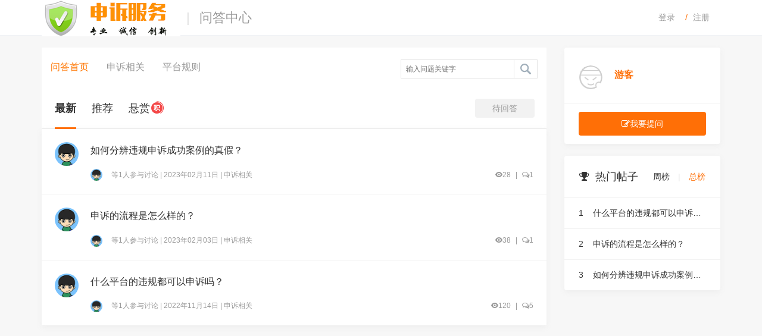

--- FILE ---
content_type: text/html;charset=utf-8
request_url: https://www.mol8.com/ask.html
body_size: 3897
content:
<!DOCTYPE html>
<html>
<head> 
    <title>常见问题</title> 
    <meta name="description" content="" />
    <meta name="keywords" content="" />
    <meta name="renderer" content="webkit" /> 
    <meta charset="utf-8" /> 
    <meta http-equiv="X-UA-Compatible" content="IE=edge,chrome=1" /> 
    <meta name="viewport" content="width=device-width, initial-scale=1.0,user-scalable=0,minimal-ui" /> 
    <link href="/favicon.ico" rel="shortcut icon" type="image/x-icon" />
    <link href="/template/plugins/ask/pc/skin/css/eyoucms.css" rel="stylesheet" media="screen" type="text/css" />
<link href="/template/plugins/ask/pc/skin/css/ask.css" rel="stylesheet" media="screen" type="text/css" />
<script language="javascript" type="text/javascript" src="/public/static/common/js/jquery.min.js"></script>
</head> 

<body class="askpn" style="">
<!-- 头部 -->
<nav class="navbar navbar-default ey-nav001 navbar-fixed-top" role="navigation">
    <div class="ey-head">
        <div class="container">
            <div class="row">
                <div class="col-xs-6 col-sm-6 logo">
                    <ul class="list-none">
                        <li><a href="https://www.mol8.com" class="ey-logo"><img src="/uploads/allimg/20221112/1-2211121F326110.png" style="max-height: 60px;" /></a></li>
                        <li>问答中心</li>
                    </ul>
                </div>
                <div class="col-xs-6 col-sm-6 user-info">
                    <ol class="breadcrumb pull-right">
                                                <li><a href="/user" title="登录">登录</a></li>
                        <li><a href="/reg" title="注册">注册</a></li>
                                            </ol>
                    <button type="button" class="hamburger animated fadeInLeft is-closed" data-toggle="offcanvas">
                    <span class="hamb-top"></span>
                    <span class="hamb-middle"></span>
                    <span class="hamb-bottom"></span>
                    </button>
                </div>
            </div>
        </div>
    </div>
</nav>
<!-- END -->
<main class="mian-body container">
    <aside class="aside-left col-md-9">
        <!-- 栏目导航、搜索 -->
        <script language="javascript" type="text/javascript" src="/template/plugins/ask/pc/skin/js/bootstrap-hover-dropdown.min.js"></script>
<div class="sbox">
    <!-- 搜索 -->
    <div class="search">
        <form action="" method="get" name="search" id="search" onsubmit="return formSubmit();">
            <input type="hidden" name="ct" value="search">
            <input class="searchinput" name="q" placeholder="输入问题关键字" autocomplete="off" value="">
            <span class="search-icon" id="search-bottom" onclick="formSubmit();"></span>
            <div class="search-result">
            </div>
            <div class="hot-list" style="display: none;" id="search_keywords_list">
            </div>
        </form>
    </div>
    <!-- END -->

    <!-- 栏目导航 -->
    <ul class="nav navbar-nav navbar-right navlist" id="asktypes">
        <li class="nav-item">
            <a href="/ask.html" title="问答首页" class="link active">问答首页</a>
        </li>

                <li class="margin-left-0 nav-item">
            <a class="link " href="/ask/list_43_6.html" data-hover="dropdown" aria-expanded="false">申诉相关            </a>
                    </li>
                <li class="margin-left-0 nav-item">
            <a class="link " href="/ask/list_43_7.html" data-hover="dropdown" aria-expanded="false">平台规则            </a>
                    </li>
            </ul>
    <!-- END -->
    <div class="clearfix"></div>
</div>
<div class=" blank10"></div>

<script type="text/javascript" charset="utf-8">
    $(function(){ 
        $('#search input[name=q]').click(function(){
            if ($('#search input[name=q]').val() == '') {
                $('#hot_keywords_list').show();
            }
        });
    }); 

    // 搜索提交
    function formSubmit()
    {
        var q = $('#search input[name=q]').val();
        var url = '/ask.html';
        if (url.indexOf('?') > -1) {
            url += '&';
        } else {
            url += '?';
        }
        url += 'search_name=' + q;
        window.location.href = url;
        return false;
    }
</script>
        <!-- END -->

        <!-- 最新、推荐、待回答 -->
        <div class="article-nav">
                                    <span class="act" onclick="window.location.href='/ask.html'">最新</span>
                        <span onclick="window.location.href='/ask/list_43_1_0.html'">推荐</span>
                                                    <span onclick="window.location.href='/ask/list_43_3_0.html'">悬赏<i class="iconfont icon-jifenguizeguankong2" style="color:#f44747;margin-left: 2px"></i></span>
                            
                                    <button onclick="window.location.href='/ask/list_43_2_0.html';">
                <i class="fa icon-TobeAnswered"></i>待回答
            </button>
        </div>
        <!-- END -->

        <!-- 问题列表数据 -->
        <div class="article-list" id="newDiv">
            <ul class="article-ul">
                                    <li class="article-list-item">
                                                <a class="list-avter user_card avatar" href="javascript:void(0);">
                            <img src="https://MOL8.COM/public/static/common/images/dfboy.png">
                                                    </a>
                                                <div>
                            <a href="/ask/view_43_11.html" class="went-head">
                                                                <span class="went-head-text">如何分辨违规申诉成功案例的真假？</span>
                            </a>
                            <div class="tx-list">
                                                                <a href="javascript:void(0);">
                                    <img src="https://MOL8.COM/public/static/common/images/dfboy.png">
                                </a>
                                                                <i class="fa icon-people-more" style="font-size:20px;color:#e5e5e5;margin-right: 10px;"></i>
                                <div class="list-text">
                                    等1人参与讨论 | 2023年02月11日 | 
                                    <a href="/ask/list_43_6.html" target="_blank">申诉相关</a>
                                </div>
                                <div style=" flex-grow:1 "></div>
                                <div class="more-info">
                                    <span style="margin-right:5px">
                                        <i class="icon wb-eye"></i>28                                    </span> | 
                                    <span style="margin-left:5px">
                                        <i class="fa fa-comments-o"></i>1                                    </span>
                                </div>
                            </div>
                        </div>
                    </li>
                                        <li class="article-list-item">
                                                <a class="list-avter user_card avatar" href="javascript:void(0);">
                            <img src="https://MOL8.COM/public/static/common/images/dfboy.png">
                                                    </a>
                                                <div>
                            <a href="/ask/view_43_10.html" class="went-head">
                                                                <span class="went-head-text">申诉的流程是怎么样的？</span>
                            </a>
                            <div class="tx-list">
                                                                <a href="javascript:void(0);">
                                    <img src="https://MOL8.COM/public/static/common/images/dfboy.png">
                                </a>
                                                                <i class="fa icon-people-more" style="font-size:20px;color:#e5e5e5;margin-right: 10px;"></i>
                                <div class="list-text">
                                    等1人参与讨论 | 2023年02月03日 | 
                                    <a href="/ask/list_43_6.html" target="_blank">申诉相关</a>
                                </div>
                                <div style=" flex-grow:1 "></div>
                                <div class="more-info">
                                    <span style="margin-right:5px">
                                        <i class="icon wb-eye"></i>38                                    </span> | 
                                    <span style="margin-left:5px">
                                        <i class="fa fa-comments-o"></i>1                                    </span>
                                </div>
                            </div>
                        </div>
                    </li>
                                        <li class="article-list-item">
                                                <a class="list-avter user_card avatar" href="javascript:void(0);">
                            <img src="https://MOL8.COM/public/static/common/images/dfboy.png">
                                                    </a>
                                                <div>
                            <a href="/ask/view_43_9.html" class="went-head">
                                                                <span class="went-head-text">什么平台的违规都可以申诉吗？</span>
                            </a>
                            <div class="tx-list">
                                                                <a href="javascript:void(0);">
                                    <img src="https://MOL8.COM/public/static/common/images/dfboy.png">
                                </a>
                                                                <i class="fa icon-people-more" style="font-size:20px;color:#e5e5e5;margin-right: 10px;"></i>
                                <div class="list-text">
                                    等1人参与讨论 | 2022年11月14日 | 
                                    <a href="/ask/list_43_6.html" target="_blank">申诉相关</a>
                                </div>
                                <div style=" flex-grow:1 "></div>
                                <div class="more-info">
                                    <span style="margin-right:5px">
                                        <i class="icon wb-eye"></i>120                                    </span> | 
                                    <span style="margin-left:5px">
                                        <i class="fa fa-comments-o"></i>5                                    </span>
                                </div>
                            </div>
                        </div>
                    </li>
                                </ul>
        </div>
                <!-- END -->
    </aside>

    <!-- 右侧 -->
    <aside class="aside-right col-md-3">
        <!-- 个人信息 -->
        <div class="wt-opti">
                        <div class="people-info">
                <a class="user_card" href="/plugins/Ask/ask_index.html" target="_blank">
                    <img src="/template/plugins/ask/pc/skin/images/kong_pic2.png" style="width:40px;height:40px;border-radius:100%;cursor: pointer">
                </a>
                <div class="people-info-a">
                    <h3>游客</h3>
                    <div></div>
                </div>
            </div>
                        <div class="people-btn">
                <button class="act tw" onclick="window.location.href='/plugins/Ask/add_ask.html';">
                    <i class="fa fa-edit"></i>我要提问
                </button>
            </div>
        </div>
        <!-- END -->

        <!-- 热门帖子 -->
        <div class="hot-users" id="userRecommend">
    <!-- 显示热门帖子 -->
    <h3 class="block-head">
        <i class="fa fa-trophy" style="margin-right:10px;font-size: 18px"></i>热门帖子
        <div class="hot-sw">
            <span class="listType" style="margin-right:10px;cursor: pointer" data-type="week">周榜</span>
            <font style="color: #e5e5e5">|</font>
            <span class="act listType" style="margin-left:10px;cursor: pointer" data-type="total">总榜</span>
        </div>
    </h3>
    <!-- END -->

    <!-- 周榜 -->
    <ul id="weekList" style="display: none;">
            </ul>
    <!-- END -->

    <!-- 总榜 -->
    <ul id="totalList">
                <a href="/ask/view_43_9.html" target="_blank">
            <li>
                <div class="hot-user-avter">1</div>
                <div class="hot-user-info">
                    <div class="hot-nice">什么平台的违规都可以申诉吗？</div>
                </div>
            </li>
        </a>
                <a href="/ask/view_43_10.html" target="_blank">
            <li>
                <div class="hot-user-avter">2</div>
                <div class="hot-user-info">
                    <div class="hot-nice">申诉的流程是怎么样的？</div>
                </div>
            </li>
        </a>
                <a href="/ask/view_43_11.html" target="_blank">
            <li>
                <div class="hot-user-avter">3</div>
                <div class="hot-user-info">
                    <div class="hot-nice">如何分辨违规申诉成功案例的真假？</div>
                </div>
            </li>
        </a>
            </ul>
    <!-- END -->
</div>

<script type="text/javascript">
    $(function() {
        // 排行榜
        $('.listType').hover(function() {
            $('.hot-sw').find('span').removeClass('act');
            $(this).addClass('act');
            var type = $(this).data('type');
            if ('week' == type) {
                $('#weekList').show();
                $('#totalList').hide();
            } else {
                $('#weekList').hide();
                $('#totalList').show();
            }
        });
    });
</script>
        <!-- END -->
    </aside>
    <!-- END -->
</main>
<script>
    var minAwayBtm = 700;  // 距离页面底部的最小距离
    var page = 1;
    var loading = false;
    var IsRecom = parseInt("0");
    var total_page = 2;
    $(function () {
        $(window).scroll(function () {
            var awayBtm = $(document).height() - $(window).scrollTop() - $(window).height();
            if (awayBtm <= minAwayBtm) {
                next_page();
            }
        });
    })
    function next_page() {
        if (loading == false && page < total_page) {
            loading = true;
            page++;
            if ($('#mobile_more_msg')){
                $('#mobile_more_msg').text('加载中...');
            }
            $.ajax({
                type: 'post',
                url: "/plugins/Ask/ajax_list/_ajax/1.html",
                data: {is_recom: IsRecom, search_name: "", page: page, _ajax: 1},
                dataType: 'json',
                success: function (res) {
                    total_page = res.data.total;
                    if (res.data.html){
                        $('.article-ul').append(res.data.html);
                    }

                    loading = false;
                    $('#mobile_more_msg').text('加载更多');
                },
                error: function (e) {
                    alert(e.responseText);
                }
            });
        }
    }
</script>
<script type="text/javascript">var root_dir="";var ey_aid=0;</script>
<script language="javascript" type="text/javascript" src="/public/static/common/js/ey_footer.js?v=v1.7.6"></script>
</body>
</html>

--- FILE ---
content_type: text/css
request_url: https://www.mol8.com/template/plugins/ask/pc/skin/css/ask.css
body_size: 20317
content:
@charset "utf-8";
html {
	font-family: sans-serif;
	-webkit-text-size-adjust: 100%;
	-ms-text-size-adjust: 100%
}
body {
	margin: 0
}
article, aside, details, figcaption, figure, footer, header, hgroup, main, menu, nav, section, summary {
	display: block
}
audio, canvas, progress, video {
	display: inline-block;
	vertical-align: baseline
}
audio:not([controls]) {
	display: none;
	height: 0
}
[hidden], template {
display:none
}
a {
	background-color: transparent
}
a:active, a:hover {
	outline: 0
}
abbr[title] {
	border-bottom: 1px dotted
}
b, strong {
	font-weight: 700
}
dfn {
	font-style: italic
}
h1 {
	margin: .67em 0;
	font-size: 2em
}
mark {
	color: #000;
	background: #ff0
}
small {
	font-size: 80%
}
sub, sup {
	position: relative;
	font-size: 75%;
	line-height: 0;
	vertical-align: baseline
}
sup {
	top: -.5em
}
sub {
	bottom: -.25em
}
img {
	border: 0
}
svg:not(:root) {
	overflow: hidden
}
figure {
	margin: 1em 40px
}
hr {
	height: 0;
	-webkit-box-sizing: content-box;
	-moz-box-sizing: content-box;
	box-sizing: content-box
}
pre {
	overflow: auto
}
code, kbd, pre, samp {
	font-family: monospace, monospace;
	font-size: 1em
}
button, input, optgroup, select, textarea {
	margin: 0;
	font: inherit;
	color: inherit
}
button {
	overflow: visible
}
button, select {
	text-transform: none
}
button, html input[type=button], input[type=reset], input[type=submit] {
	-webkit-appearance: button;
	cursor: pointer
}
button[disabled], html input[disabled] {
	cursor: default
}
button::-moz-focus-inner, input::-moz-focus-inner {
padding:0;
border:0
}
input {
	line-height: normal
}
input[type=checkbox], input[type=radio] {
	-webkit-box-sizing: border-box;
	-moz-box-sizing: border-box;
	box-sizing: border-box;
	padding: 0
}
input[type=number]::-webkit-inner-spin-button, input[type=number]::-webkit-outer-spin-button {
height:auto
}
input[type=search] {
	-webkit-box-sizing: content-box;
	-moz-box-sizing: content-box;
	box-sizing: content-box;
	-webkit-appearance: textfield
}
input[type=search]::-webkit-search-cancel-button, input[type=search]::-webkit-search-decoration {
-webkit-appearance:none
}
fieldset {
	padding: .35em .625em .75em;
	margin: 0 2px;
	border: 1px solid silver
}
legend {
	padding: 0;
	border: 0
}
textarea {
	overflow: auto
}
optgroup {
	font-weight: 700
}
table {
	border-spacing: 0;
	border-collapse: collapse
}
td, th {
	padding: 0
}/*! Source: https://github.com/h5bp/html5-boilerplate/blob/master/src/css/main.css */
@media print {
*, :after, :before {
	color: #000!important;
	text-shadow: none!important;
	background: 0 0!important;
	-webkit-box-shadow: none!important;
	box-shadow: none!important
}
a, a:visited {
	text-decoration: underline
}
a[href]:after {
	content: " (" attr(href) ")"
}
abbr[title]:after {
	content: " (" attr(title) ")"
}
a[href^="javascript:"]:after, a[href^="#"]:after {
	content: ""
}
blockquote, pre {
	border: 1px solid #999;
	page-break-inside: avoid
}
thead {
	display: table-header-group
}
img, tr {
	page-break-inside: avoid
}
img {
	max-width: 100%!important
}
h2, h3, p {
	orphans: 3;
	widows: 3
}
h2, h3 {
	page-break-after: avoid
}
.navbar {
	display: none
}
.btn>.caret, .dropup>.btn>.caret {
	border-top-color: #000!important
}
.label {
	border: 1px solid #000
}
.table {
	border-collapse: collapse!important
}
.table td, .table th {
	background-color: #fff!important
}
.table-bordered td, .table-bordered th {
	border: 1px solid #ddd!important
}
}
* {
	-webkit-box-sizing: border-box;
	-moz-box-sizing: border-box;
	box-sizing: border-box
}
:after, :before {
	-webkit-box-sizing: border-box;
	-moz-box-sizing: border-box;
	box-sizing: border-box
}
html {
	font-size: 10px;
	-webkit-tap-highlight-color: rgba(0,0,0,0)
}
body {
	font-family: Roboto, sans-serif;
	font-size: 14px;
	line-height: 1.57142857;
	color: #76838f;
	background-color: #fff
}
button, input, select, textarea {
	font-family: inherit;
	font-size: inherit;
	line-height: inherit
}
a {
	color: #ff6f06;
	text-decoration: none
}
a:focus, a:hover {
	color: #ff9900;
}
a:focus {
	outline: thin dotted;
	outline: 5px auto -webkit-focus-ring-color;
	outline-offset: -2px
}
figure {
	margin: 0
}
img {
	vertical-align: middle
}
.carousel-inner>.item>a>img, .carousel-inner>.item>img, .img-responsive, .thumbnail a>img, .thumbnail>img {
	display: block;
	max-width: 100%;
	height: auto
}
.img-rounded {
	border-radius: 4px
}
.img-thumbnail {
	display: inline-block;
	max-width: 100%;
	height: auto;
	padding: 4px;
	line-height: 1.57142857;
	background-color: #fff;
	border: 1px solid #e4eaec;
	border-radius: 3px;
	-webkit-transition: all .2s ease-in-out;
	-o-transition: all .2s ease-in-out;
	transition: all .2s ease-in-out
}
.img-circle {
	border-radius: 50%
}
hr {
	margin-top: 22px;
	margin-bottom: 22px;
	border: 0;
	border-top: 1px solid #e4eaec
}

[role=button] {
cursor:pointer
}
.h1, .h2, .h3, .h4, .h5, .h6, h1, h2, h3, h4, h5, h6 {
	font-family: Roboto, sans-serif;
	font-weight: 400;
	line-height: 1.2;
	color: #37474f
}
.h1 .small, .h1 small, .h2 .small, .h2 small, .h3 .small, .h3 small, .h4 .small, .h4 small, .h5 .small, .h5 small, .h6 .small, .h6 small, h1 .small, h1 small, h2 .small, h2 small, h3 .small, h3 small, h4 .small, h4 small, h5 .small, h5 small, h6 .small, h6 small {
	font-weight: 400;
	line-height: 1;
	color: #a3afb7
}
.h1, .h2, .h3, h1, h2, h3 {
	margin-top: 22px;
	margin-bottom: 11px
}
.h1 .small, .h1 small, .h2 .small, .h2 small, .h3 .small, .h3 small, h1 .small, h1 small, h2 .small, h2 small, h3 .small, h3 small {
	font-size: 65%
}
.h4, .h5, .h6, h4, h5, h6 {
	margin-top: 11px;
	margin-bottom: 11px
}
.h4 .small, .h4 small, .h5 .small, .h5 small, .h6 .small, .h6 small, h4 .small, h4 small, h5 .small, h5 small, h6 .small, h6 small {
	font-size: 75%
}
.h1, h1 {
	font-size: 36px
}
.h2, h2 {
	font-size: 30px
}
.h3, h3 {
	font-size: 24px
}
.h4, h4 {
	font-size: 18px
}
.h5, h5 {
	font-size: 14px
}
.h6, h6 {
	font-size: 12px
}
p {
	margin: 0 0 11px
}
.lead {
	margin-bottom: 22px;
	font-size: 16px;
	font-weight: 300;
	line-height: 1.4
}
@media (min-width:768px) {
.lead {
	font-size: 21px
}
}
.small, small {
	font-size: 85%
}
.mark, mark {
	padding: .2em;
	background-color: #f2a654
}
.text-left {
	text-align: left
}
.text-right {
	text-align: right
}
.text-center {
	text-align: center
}
.text-justify {
	text-align: justify
}
.text-nowrap {
	white-space: nowrap
}
.text-lowercase {
	text-transform: lowercase
}
.text-uppercase {
	text-transform: uppercase
}
.text-capitalize {
	text-transform: capitalize
}
.text-muted {
	color: #526069
}
.text-primary {
	color: #ff6f06
}
a.text-primary:focus, a.text-primary:hover {
	color: #358fe4
}
.text-success {
	color: #fff
}
a.text-success:focus, a.text-success:hover {
	color: #e6e6e6
}
.text-info {
	color: #fff
}
a.text-info:focus, a.text-info:hover {
	color: #e6e6e6
}
.text-warning {
	color: #fff
}
a.text-warning:focus, a.text-warning:hover {
	color: #e6e6e6
}
.text-danger {
	color: #fff
}
a.text-danger:focus, a.text-danger:hover {
	color: #e6e6e6
}
.bg-primary {
	color: #fff;
	background-color: #ff6f06
}
a.bg-primary:focus, a.bg-primary:hover {
	background-color: #358fe4
}
.bg-success {
	background-color: #46be8a
}
a.bg-success:focus, a.bg-success:hover {
	background-color: #369b6f
}
.bg-info {
	background-color: #57c7d4
}
a.bg-info:focus, a.bg-info:hover {
	background-color: #33b6c5
}
.bg-warning {
	background-color: #f2a654
}
a.bg-warning:focus, a.bg-warning:hover {
	background-color: #ee8d25
}
.bg-danger {
	background-color: #f96868
}
a.bg-danger:focus, a.bg-danger:hover {
	background-color: #f73737
}
.page-header {
	padding-bottom: 10px;
	margin: 44px 0 22px;
	border-bottom: 1px solid transparent
}
ol, ul {
	margin-top: 0;
	margin-bottom: 11px
}
ol ol, ol ul, ul ol, ul ul {
	margin-bottom: 0
}
.list-unstyled {
	padding-left: 0;
	list-style: none
}
.list-inline {
	padding-left: 0;
	margin-left: -5px;
	list-style: none
}
.list-inline>li {
	display: inline-block;
	padding-right: 5px;
	padding-left: 5px
}
dl {
	margin-top: 0;
	margin-bottom: 22px
}
dd, dt {
	line-height: 1.57142857
}
dt {
	font-weight: 700
}
dd {
	margin-left: 0
}
@media (min-width:768px) {
.dl-horizontal dt {
	float: left;
	width: 160px;
	overflow: hidden;
	clear: left;
	text-align: right;
	text-overflow: ellipsis;
	white-space: nowrap
}
.dl-horizontal dd {
	margin-left: 180px
}
}
abbr[data-original-title], abbr[title] {
	cursor: help;
	border-bottom: 1px dotted #e4eaec
}
.initialism {
	font-size: 90%;
	text-transform: uppercase
}


.container {
	padding-right: 15px;
	padding-left: 15px;
	margin-right: auto;
	margin-left: auto
}
@media (min-width:768px) {
.container {
	width: 750px
}
}
@media (min-width:992px) {
.container {
	width: 970px
}
}
@media (min-width:1200px) {
.container {
	width: 1170px
}
}
.container-fluid {
	padding-right: 15px;
	padding-left: 15px;
	margin-right: auto;
	margin-left: auto
}
.row {
	margin-right: -15px;
	margin-left: -15px
}
.col-lg-1, .col-lg-10, .col-lg-11, .col-lg-12, .col-lg-2, .col-lg-3, .col-lg-4, .col-lg-5, .col-lg-6, .col-lg-7, .col-lg-8, .col-lg-9, .col-md-1, .col-md-10, .col-md-11, .col-md-12, .col-md-2, .col-md-3, .col-md-4, .col-md-5, .col-md-6, .col-md-7, .col-md-8, .col-md-9, .col-sm-1, .col-sm-10, .col-sm-11, .col-sm-12, .col-sm-2, .col-sm-3, .col-sm-4, .col-sm-5, .col-sm-6, .col-sm-7, .col-sm-8, .col-sm-9, .col-xs-1, .col-xs-10, .col-xs-11, .col-xs-12, .col-xs-2, .col-xs-3, .col-xs-4, .col-xs-5, .col-xs-6, .col-xs-7, .col-xs-8, .col-xs-9 {
	position: relative;
	min-height: 1px;
	padding-right: 15px;
	padding-left: 15px
}
.col-xs-1, .col-xs-10, .col-xs-11, .col-xs-12, .col-xs-2, .col-xs-3, .col-xs-4, .col-xs-5, .col-xs-6, .col-xs-7, .col-xs-8, .col-xs-9 {
	float: left
}
.col-xs-12 {
	width: 100%
}
.col-xs-11 {
	width: 91.66666667%
}
.col-xs-10 {
	width: 83.33333333%
}
.col-xs-9 {
	width: 75%
}
.col-xs-8 {
	width: 66.66666667%
}
.col-xs-7 {
	width: 58.33333333%
}
.col-xs-6 {
	width: 50%
}
.col-xs-5 {
	width: 41.66666667%
}
.col-xs-4 {
	width: 33.33333333%
}
.col-xs-3 {
	width: 25%
}
.col-xs-2 {
	width: 16.66666667%
}
.col-xs-1 {
	width: 8.33333333%
}
.col-xs-pull-12 {
	right: 100%
}
.col-xs-pull-11 {
	right: 91.66666667%
}
.col-xs-pull-10 {
	right: 83.33333333%
}
.col-xs-pull-9 {
	right: 75%
}
.col-xs-pull-8 {
	right: 66.66666667%
}
.col-xs-pull-7 {
	right: 58.33333333%
}
.col-xs-pull-6 {
	right: 50%
}
.col-xs-pull-5 {
	right: 41.66666667%
}
.col-xs-pull-4 {
	right: 33.33333333%
}
.col-xs-pull-3 {
	right: 25%
}
.col-xs-pull-2 {
	right: 16.66666667%
}
.col-xs-pull-1 {
	right: 8.33333333%
}
.col-xs-pull-0 {
	right: auto
}
.col-xs-push-12 {
	left: 100%
}
.col-xs-push-11 {
	left: 91.66666667%
}
.col-xs-push-10 {
	left: 83.33333333%
}
.col-xs-push-9 {
	left: 75%
}
.col-xs-push-8 {
	left: 66.66666667%
}
.col-xs-push-7 {
	left: 58.33333333%
}
.col-xs-push-6 {
	left: 50%
}
.col-xs-push-5 {
	left: 41.66666667%
}
.col-xs-push-4 {
	left: 33.33333333%
}
.col-xs-push-3 {
	left: 25%
}
.col-xs-push-2 {
	left: 16.66666667%
}
.col-xs-push-1 {
	left: 8.33333333%
}
.col-xs-push-0 {
	left: auto
}
.col-xs-offset-12 {
	margin-left: 100%
}
.col-xs-offset-11 {
	margin-left: 91.66666667%
}
.col-xs-offset-10 {
	margin-left: 83.33333333%
}
.col-xs-offset-9 {
	margin-left: 75%
}
.col-xs-offset-8 {
	margin-left: 66.66666667%
}
.col-xs-offset-7 {
	margin-left: 58.33333333%
}
.col-xs-offset-6 {
	margin-left: 50%
}
.col-xs-offset-5 {
	margin-left: 41.66666667%
}
.col-xs-offset-4 {
	margin-left: 33.33333333%
}
.col-xs-offset-3 {
	margin-left: 25%
}
.col-xs-offset-2 {
	margin-left: 16.66666667%
}
.col-xs-offset-1 {
	margin-left: 8.33333333%
}
.col-xs-offset-0 {
	margin-left: 0
}
@media (min-width:768px) {
.col-sm-1, .col-sm-10, .col-sm-11, .col-sm-12, .col-sm-2, .col-sm-3, .col-sm-4, .col-sm-5, .col-sm-6, .col-sm-7, .col-sm-8, .col-sm-9 {
	float: left
}
.col-sm-12 {
	width: 100%
}
.col-sm-11 {
	width: 91.66666667%
}
.col-sm-10 {
	width: 83.33333333%
}
.col-sm-9 {
	width: 75%
}
.col-sm-8 {
	width: 66.66666667%
}
.col-sm-7 {
	width: 58.33333333%
}
.col-sm-6 {
	width: 50%
}
.col-sm-5 {
	width: 41.66666667%
}
.col-sm-4 {
	width: 33.33333333%
}
.col-sm-3 {
	width: 25%
}
.col-sm-2 {
	width: 16.66666667%
}
.col-sm-1 {
	width: 8.33333333%
}
.col-sm-pull-12 {
	right: 100%
}
.col-sm-pull-11 {
	right: 91.66666667%
}
.col-sm-pull-10 {
	right: 83.33333333%
}
.col-sm-pull-9 {
	right: 75%
}
.col-sm-pull-8 {
	right: 66.66666667%
}
.col-sm-pull-7 {
	right: 58.33333333%
}
.col-sm-pull-6 {
	right: 50%
}
.col-sm-pull-5 {
	right: 41.66666667%
}
.col-sm-pull-4 {
	right: 33.33333333%
}
.col-sm-pull-3 {
	right: 25%
}
.col-sm-pull-2 {
	right: 16.66666667%
}
.col-sm-pull-1 {
	right: 8.33333333%
}
.col-sm-pull-0 {
	right: auto
}
.col-sm-push-12 {
	left: 100%
}
.col-sm-push-11 {
	left: 91.66666667%
}
.col-sm-push-10 {
	left: 83.33333333%
}
.col-sm-push-9 {
	left: 75%
}
.col-sm-push-8 {
	left: 66.66666667%
}
.col-sm-push-7 {
	left: 58.33333333%
}
.col-sm-push-6 {
	left: 50%
}
.col-sm-push-5 {
	left: 41.66666667%
}
.col-sm-push-4 {
	left: 33.33333333%
}
.col-sm-push-3 {
	left: 25%
}
.col-sm-push-2 {
	left: 16.66666667%
}
.col-sm-push-1 {
	left: 8.33333333%
}
.col-sm-push-0 {
	left: auto
}
.col-sm-offset-12 {
	margin-left: 100%
}
.col-sm-offset-11 {
	margin-left: 91.66666667%
}
.col-sm-offset-10 {
	margin-left: 83.33333333%
}
.col-sm-offset-9 {
	margin-left: 75%
}
.col-sm-offset-8 {
	margin-left: 66.66666667%
}
.col-sm-offset-7 {
	margin-left: 58.33333333%
}
.col-sm-offset-6 {
	margin-left: 50%
}
.col-sm-offset-5 {
	margin-left: 41.66666667%
}
.col-sm-offset-4 {
	margin-left: 33.33333333%
}
.col-sm-offset-3 {
	margin-left: 25%
}
.col-sm-offset-2 {
	margin-left: 16.66666667%
}
.col-sm-offset-1 {
	margin-left: 8.33333333%
}
.col-sm-offset-0 {
	margin-left: 0
}
}
@media (min-width:992px) {
.col-md-1, .col-md-10, .col-md-11, .col-md-12, .col-md-2, .col-md-3, .col-md-4, .col-md-5, .col-md-6, .col-md-7, .col-md-8, .col-md-9 {
	float: left
}
.col-md-12 {
	width: 100%
}
.col-md-11 {
	width: 91.66666667%
}
.col-md-10 {
	width: 83.33333333%
}
.col-md-9 {
	width: 75%
}
.col-md-8 {
	width: 66.66666667%
}
.col-md-7 {
	width: 58.33333333%
}
.col-md-6 {
	width: 50%
}
.col-md-5 {
	width: 41.66666667%
}
.col-md-4 {
	width: 33.33333333%
}
.col-md-3 {
	width: 25%
}
.col-md-2 {
	width: 16.66666667%
}
.col-md-1 {
	width: 8.33333333%
}

}

table {
	background-color: transparent
}
caption {
	padding-top: 8px;
	padding-bottom: 8px;
	color: #526069;
	text-align: left
}
th {
	text-align: left
}
.table {
	width: 100%;
	max-width: 100%;
	margin-bottom: 22px
}
.table>tbody>tr>td, .table>tbody>tr>th, .table>tfoot>tr>td, .table>tfoot>tr>th, .table>thead>tr>td, .table>thead>tr>th {
	padding: 8px;
	line-height: 1.57142857;
	vertical-align: top;
	border-top: 1px solid #e4eaec
}
.table>thead>tr>th {
	vertical-align: bottom;
	border-bottom: 2px solid #e4eaec
}
.table>caption+thead>tr:first-child>td, .table>caption+thead>tr:first-child>th, .table>colgroup+thead>tr:first-child>td, .table>colgroup+thead>tr:first-child>th, .table>thead:first-child>tr:first-child>td, .table>thead:first-child>tr:first-child>th {
	border-top: 0
}
.table>tbody+tbody {
	border-top: 2px solid #e4eaec
}
.table .table {
	background-color: #fff
}
.table-condensed>tbody>tr>td, .table-condensed>tbody>tr>th, .table-condensed>tfoot>tr>td, .table-condensed>tfoot>tr>th, .table-condensed>thead>tr>td, .table-condensed>thead>tr>th {
	padding: 5px
}
.table-bordered {
	border: 1px solid #e4eaec
}
.table-bordered>tbody>tr>td, .table-bordered>tbody>tr>th, .table-bordered>tfoot>tr>td, .table-bordered>tfoot>tr>th, .table-bordered>thead>tr>td, .table-bordered>thead>tr>th {
	border: 1px solid #e4eaec
}
.table-bordered>thead>tr>td, .table-bordered>thead>tr>th {
	border-bottom-width: 2px
}
.table-striped>tbody>tr:nth-of-type(odd) {
	background-color: rgba(243,247,249,.3)
}
.table-hover>tbody>tr:hover {
	background-color: #f3f7f9
}
table col[class*=col-] {
	position: static;
	display: table-column;
	float: none
}
table td[class*=col-], table th[class*=col-] {
	position: static;
	display: table-cell;
	float: none
}
.table>tbody>tr.active>td, .table>tbody>tr.active>th, .table>tbody>tr>td.active, .table>tbody>tr>th.active, .table>tfoot>tr.active>td, .table>tfoot>tr.active>th, .table>tfoot>tr>td.active, .table>tfoot>tr>th.active, .table>thead>tr.active>td, .table>thead>tr.active>th, .table>thead>tr>td.active, .table>thead>tr>th.active {
	background-color: #f3f7f9
}
.table-hover>tbody>tr.active:hover>td, .table-hover>tbody>tr.active:hover>th, .table-hover>tbody>tr:hover>.active, .table-hover>tbody>tr>td.active:hover, .table-hover>tbody>tr>th.active:hover {
	background-color: #e2ecf1
}
.table>tbody>tr.success>td, .table>tbody>tr.success>th, .table>tbody>tr>td.success, .table>tbody>tr>th.success, .table>tfoot>tr.success>td, .table>tfoot>tr.success>th, .table>tfoot>tr>td.success, .table>tfoot>tr>th.success, .table>thead>tr.success>td, .table>thead>tr.success>th, .table>thead>tr>td.success, .table>thead>tr>th.success {
	background-color: #46be8a
}
.table-hover>tbody>tr.success:hover>td, .table-hover>tbody>tr.success:hover>th, .table-hover>tbody>tr:hover>.success, .table-hover>tbody>tr>td.success:hover, .table-hover>tbody>tr>th.success:hover {
	background-color: #3dae7d
}
.table>tbody>tr.info>td, .table>tbody>tr.info>th, .table>tbody>tr>td.info, .table>tbody>tr>th.info, .table>tfoot>tr.info>td, .table>tfoot>tr.info>th, .table>tfoot>tr>td.info, .table>tfoot>tr>th.info, .table>thead>tr.info>td, .table>thead>tr.info>th, .table>thead>tr>td.info, .table>thead>tr>th.info {
	background-color: #57c7d4
}
.table-hover>tbody>tr.info:hover>td, .table-hover>tbody>tr.info:hover>th, .table-hover>tbody>tr:hover>.info, .table-hover>tbody>tr>td.info:hover, .table-hover>tbody>tr>th.info:hover {
	background-color: #43c0cf
}
.table>tbody>tr.warning>td, .table>tbody>tr.warning>th, .table>tbody>tr>td.warning, .table>tbody>tr>th.warning, .table>tfoot>tr.warning>td, .table>tfoot>tr.warning>th, .table>tfoot>tr>td.warning, .table>tfoot>tr>th.warning, .table>thead>tr.warning>td, .table>thead>tr.warning>th, .table>thead>tr>td.warning, .table>thead>tr>th.warning {
	background-color: #f2a654
}
.table-hover>tbody>tr.warning:hover>td, .table-hover>tbody>tr.warning:hover>th, .table-hover>tbody>tr:hover>.warning, .table-hover>tbody>tr>td.warning:hover, .table-hover>tbody>tr>th.warning:hover {
	background-color: #f09a3c
}
.table>tbody>tr.danger>td, .table>tbody>tr.danger>th, .table>tbody>tr>td.danger, .table>tbody>tr>th.danger, .table>tfoot>tr.danger>td, .table>tfoot>tr.danger>th, .table>tfoot>tr>td.danger, .table>tfoot>tr>th.danger, .table>thead>tr.danger>td, .table>thead>tr.danger>th, .table>thead>tr>td.danger, .table>thead>tr>th.danger {
	background-color: #f96868
}
.table-hover>tbody>tr.danger:hover>td, .table-hover>tbody>tr.danger:hover>th, .table-hover>tbody>tr:hover>.danger, .table-hover>tbody>tr>td.danger:hover, .table-hover>tbody>tr>th.danger:hover {
	background-color: #f84f4f
}
.form-group {
	margin-bottom: 20px
}



.btn-group-lg>.btn, .btn-lg {
	padding: 10px 18px;
	font-size: 18px;
	line-height: 1.3333333;
	border-radius: 4px
}
.btn-group-sm>.btn, .btn-sm {
	padding: 6px 13px;
	font-size: 12px;
	line-height: 1.5;
	border-radius: 2px
}
.btn-group-xs>.btn, .btn-xs {
	padding: 1px 5px;
	font-size: 12px;
	line-height: 1.5;
	border-radius: 2px
}
.btn-block {
	display: block;
	width: 100%
}
.btn-block+.btn-block {
	margin-top: 5px
}
input[type=button].btn-block, input[type=reset].btn-block, input[type=submit].btn-block {
	width: 100%
}
.fade {
	opacity: 0;
	-webkit-transition: opacity .15s linear;
	-o-transition: opacity .15s linear;
	transition: opacity .15s linear
}
.fade.in {
	opacity: 1
}
.collapse {
	display: none
}
.collapse.in {
	display: block
}
tr.collapse.in {
	display: table-row
}
tbody.collapse.in {
	display: table-row-group
}
.caret {
	display: inline-block;

}
.dropdown, .dropup {
	position: relative
}
.dropdown-toggle:focus {
	outline: 0
}
.dropdown-menu {
	position: absolute;
	top: 100%;
	left: 0;
	z-index: 1200;
	display: none;
	float: left;
	min-width: 160px;
	padding: 5px 0;
	margin: 2px 0 0;
	font-size: 14px;
	text-align: left;
	list-style: none;
	background-color: #fff;
	-webkit-background-clip: padding-box;
	background-clip: padding-box;
	border: 1px solid #ccc;
	border: 1px solid #e4eaec;
	border-radius: 3px;
	-webkit-box-shadow: 0 6px 12px rgba(0,0,0,.175);
	box-shadow: 0 6px 12px rgba(0,0,0,.175)
}
.dropdown-menu.pull-right {
	right: 0;
	left: auto
}
.dropdown-menu .divider {
	height: 1px;
	margin: 10px 0;
	overflow: hidden;
	background-color: #e4eaec
}
.dropdown-menu>li>a {
	display: block;
	padding: 3px 20px;
	clear: both;
	font-weight: 400;
	line-height: 1.57142857;
	color: #76838f;
	white-space: nowrap
}
.dropdown-menu>li>a:focus, .dropdown-menu>li>a:hover {
	color: #76838f;
	text-decoration: none;
	background-color: #f3f7f9
}
.dropdown-menu>.active>a, .dropdown-menu>.active>a:focus, .dropdown-menu>.active>a:hover {
	color: #76838f;
	text-decoration: none;
	background-color: #f3f7f9;
	outline: 0
}
.dropdown-menu>.disabled>a, .dropdown-menu>.disabled>a:focus, .dropdown-menu>.disabled>a:hover {
	color: #ccd5db
}
.dropdown-menu>.disabled>a:focus, .dropdown-menu>.disabled>a:hover {
	text-decoration: none;
	cursor: not-allowed;
	background-color: transparent;
	background-image: none;
filter:progid:DXImageTransform.Microsoft.gradient(enabled=false)
}
.open>.dropdown-menu {
	display: block
}
.open>a {
	outline: 0
}
.dropdown-menu-right {
	right: 0;
	left: auto
}
.dropdown-menu-left {
	right: auto;
	left: 0
}
.dropdown-header {
	display: block;
	padding: 3px 20px;
	font-size: 12px;
	line-height: 1.57142857;
	color: #37474f;
	white-space: nowrap
}
.dropdown-backdrop {
	position: fixed;
	top: 0;
	right: 0;
	bottom: 0;
	left: 0;
	z-index: 1190
}
.pull-right>.dropdown-menu {
	right: 0;
	left: auto
}
.dropup .caret, .navbar-fixed-bottom .dropdown .caret {
	content: "";
	border-top: 0;
	border-bottom: 4px dashed;
	border-bottom: 4px solid\9
}
.dropup .dropdown-menu, .navbar-fixed-bottom .dropdown .dropdown-menu {
	top: auto;
	bottom: 100%;
	margin-bottom: 2px
}
@media (min-width:768px) {
.navbar-right .dropdown-menu {
	right: -45px;
	left: auto;
	text-align: center;
}
.navbar-right .dropdown-menu-left {
	right: auto;
	left: 0
}
}

.btn-toolbar {
	margin-left: -5px
}
.btn-toolbar .btn, .btn-toolbar .btn-group, .btn-toolbar .input-group {
	float: left
}
.btn-toolbar>.btn, .btn-toolbar>.btn-group, .btn-toolbar>.input-group {
	margin-left: 5px
}

.btn .caret {
	margin-left: 0
}
.btn-lg .caret {
	border-width: 5px 5px 0;
	border-bottom-width: 0
}
.dropup .btn-lg .caret {
	border-width: 0 5px 5px
}

[data-toggle=buttons]>.btn input[type=checkbox], [data-toggle=buttons]>.btn input[type=radio], [data-toggle=buttons]>.btn-group>.btn input[type=checkbox], [data-toggle=buttons]>.btn-group>.btn input[type=radio] {
position:absolute;
clip:rect(0,0,0,0);
pointer-events:none
}

.nav {
	padding-left: 0;
	margin-bottom: 0;
	list-style: none
}
.nav>li {
	position: relative;
	display: block
}
.nav>li>a {
	position: relative;
	display: block;
	padding: 10px 15px
}
.nav>li>a:focus, .nav>li>a:hover {
	text-decoration: none;
}
.nav>li.disabled>a {
	color: #a3afb7
}
.nav>li.disabled>a:focus, .nav>li.disabled>a:hover {
	color: #a3afb7;
	text-decoration: none;
	cursor: not-allowed;
	background-color: transparent
}
.nav .open>a, .nav .open>a:focus, .nav .open>a:hover {

	border-color: #ff6f06
}
.nav .nav-divider {
	height: 1px;
	margin: 10px 0;
	overflow: hidden;
	background-color: #e5e5e5
}
.nav>li>a>img {
	max-width: none
}


.navbar {
	position: relative;
	margin-bottom: 22px;
	border: 1px solid transparent
}
@media (min-width:768px) {
.navbar {
	border-radius: 3px
}
}
@media (min-width:768px) {
.navbar-header {
	float: left
}
}
.navbar-collapse {
	padding-right: 15px;
	padding-left: 15px;
	overflow-x: visible;
	-webkit-overflow-scrolling: touch;
	border-top: 1px solid transparent;
	-webkit-box-shadow: inset 0 1px 0 rgba(255,255,255,.1);
	box-shadow: inset 0 1px 0 rgba(255,255,255,.1)
}
.navbar-collapse.in {
	overflow-y: auto
}
@media (min-width:768px) {
.navbar-collapse {
	width: auto;
	border-top: 0;
	-webkit-box-shadow: none;
	box-shadow: none
}
.navbar-collapse.collapse {
	display: block!important;
	height: auto!important;
	padding-bottom: 0;
	overflow: visible!important
}
.navbar-collapse.in {
	overflow-y: visible
}
.navbar-fixed-bottom .navbar-collapse, .navbar-fixed-top .navbar-collapse, .navbar-static-top .navbar-collapse {
	padding-right: 0;
	padding-left: 0
}
}
.navbar-fixed-bottom .navbar-collapse, .navbar-fixed-top .navbar-collapse {
	max-height: 340px
}
@media (max-device-width:480px) and (orientation:landscape) {
.navbar-fixed-bottom .navbar-collapse, .navbar-fixed-top .navbar-collapse {
	max-height: 200px
}
}
.container-fluid>.navbar-collapse, .container-fluid>.navbar-header, .container>.navbar-collapse, .container>.navbar-header {
	margin-right: -15px;
	margin-left: -15px
}
@media (min-width:768px) {
.container-fluid>.navbar-collapse, .container-fluid>.navbar-header, .container>.navbar-collapse, .container>.navbar-header {
	margin-right: 0;
	margin-left: 0
}
}
.navbar-static-top {
	z-index: 1200;
	border-width: 0 0 1px
}
@media (min-width:768px) {
.navbar-static-top {
	border-radius: 0
}
}
.navbar-fixed-bottom, .navbar-fixed-top {
	position: fixed;
	right: 0;
	left: 0;
	z-index: 1500
}
@media (min-width:768px) {
.navbar-fixed-bottom, .navbar-fixed-top {
	border-radius: 0
}
}
.navbar-fixed-top {
	top: 0;
	border-width: 0 0 1px
}
.navbar-fixed-bottom {
	bottom: 0;
	margin-bottom: 0;
	border-width: 1px 0 0
}
.navbar-brand {
	float: left;
	height: 66px;
	padding: 22px 15px;
	font-size: 18px;
	line-height: 22px
}
.navbar-brand:focus, .navbar-brand:hover {
	text-decoration: none
}
.navbar-brand>img {
	display: block
}
@media (min-width:768px) {
.navbar>.container .navbar-brand, .navbar>.container-fluid .navbar-brand {
	margin-left: -15px
}
}
.navbar-toggle {
	position: relative;
	float: right;
	padding: 9px 10px;
	margin-top: 16px;
	margin-right: 15px;
	margin-bottom: 16px;
	background-color: transparent;
	background-image: none;
	border: 1px solid transparent;
	border-radius: 3px
}
.navbar-toggle:focus {
	outline: 0
}
.navbar-toggle .icon-bar {
	display: block;
	width: 22px;
	height: 2px;
	border-radius: 1px
}
.navbar-toggle .icon-bar+.icon-bar {
	margin-top: 4px
}
@media (min-width:768px) {
.navbar-toggle {
	display: none
}
}
.navbar-nav {
	margin: 11px -15px
}
.navbar-nav>li>a {
	padding-top: 10px;
	padding-bottom: 10px;
	line-height: 22px
}
@media (max-width:767px) {
.navbar-nav .open .dropdown-menu {
	position: static;
	float: none;
	width: auto;
	margin-top: 0;
	background-color: transparent;
	border: 0;
	-webkit-box-shadow: none;
	box-shadow: none
}
.navbar-nav .open .dropdown-menu .dropdown-header, .navbar-nav .open .dropdown-menu>li>a {
	padding: 5px 15px 5px 25px
}
.navbar-nav .open .dropdown-menu>li>a {
	line-height: 22px
}
.navbar-nav .open .dropdown-menu>li>a:focus, .navbar-nav .open .dropdown-menu>li>a:hover {
	background-image: none
}
}
@media (min-width:768px) {
.navbar-nav {
	float: left;
	margin: 0
}
.navbar-nav>li {
	float: left
}
.navbar-nav>li>a {
    font-size: 16px;
	padding-top: 22px;
	padding-bottom: 22px;
}
}

.navbar-nav>li>.dropdown-menu {
	margin-top: 0;
	border-top-left-radius: 0;
	border-top-right-radius: 0
}
.navbar-fixed-bottom .navbar-nav>li>.dropdown-menu {
	margin-bottom: 0;
	border-top-left-radius: 3px;
	border-top-right-radius: 3px;
	border-bottom-right-radius: 0;
	border-bottom-left-radius: 0
}
.navbar-btn {
	margin-top: 15px;
	margin-bottom: 15px
}
.navbar-btn.btn-sm {
	margin-top: 17px;
	margin-bottom: 17px
}
.navbar-btn.btn-xs {
	margin-top: 22px;
	margin-bottom: 22px
}
.navbar-text {
	margin-top: 22px;
	margin-bottom: 22px
}
@media (min-width:768px) {
.navbar-text {
	float: left;
	margin-right: 15px;
	margin-left: 15px
}
}
@media (min-width:768px) {
.navbar-left {
	float: left!important
}
.navbar-right {
	float: right;
	margin-right: -15px
}
.navbar-right~.navbar-right {
	margin-right: 0
}
}
.navbar-default {
	background-color: #fff;
	border-color: #e4eaec
}
.navbar-default .navbar-brand {
	color: #37474f
}
.navbar-default .navbar-brand:focus, .navbar-default .navbar-brand:hover {
	color: #37474f;
	background-color: none
}
.navbar-default .navbar-text {
	color: #76838f
}
.navbar-default .navbar-nav>li>a {
	color: #76838f
}
.navbar-default .navbar-nav>li>a:focus, .navbar-default .navbar-nav>li>a:hover {
	color: #526069;
}
.navbar-default .navbar-nav>.active>a, .navbar-default .navbar-nav>.active>a:focus, .navbar-default .navbar-nav>.active>a:hover {
	color: #526069;
	
}
.navbar-default .navbar-nav>.disabled>a, .navbar-default .navbar-nav>.disabled>a:focus, .navbar-default .navbar-nav>.disabled>a:hover {
	color: #ccd5db;
	background-color: transparent
}
.navbar-default .navbar-toggle {
	border-color: transparent
}
.navbar-default .navbar-toggle:focus, .navbar-default .navbar-toggle:hover {
	background-color: rgba(243,247,249,.3)
}
.navbar-default .navbar-toggle .icon-bar {
	background-color: #76838f
}
.navbar-default .navbar-collapse, .navbar-default .navbar-form {
	border-color: #e4eaec
}
.navbar-default .navbar-nav>.open>a, .navbar-default .navbar-nav>.open>a:focus, .navbar-default .navbar-nav>.open>a:hover {
	color: #526069;
	
}
@media (max-width:767px) {
.navbar-default .navbar-nav .open .dropdown-menu>li>a {
	color: #76838f
}
.navbar-default .navbar-nav .open .dropdown-menu>li>a:focus, .navbar-default .navbar-nav .open .dropdown-menu>li>a:hover {
	color: #526069;
	background-color: rgba(243,247,249,.3)
}
.navbar-default .navbar-nav .open .dropdown-menu>.active>a, .navbar-default .navbar-nav .open .dropdown-menu>.active>a:focus, .navbar-default .navbar-nav .open .dropdown-menu>.active>a:hover {
	color: #526069;
	background-color: rgba(243,247,249,.6)
}
.navbar-default .navbar-nav .open .dropdown-menu>.disabled>a, .navbar-default .navbar-nav .open .dropdown-menu>.disabled>a:focus, .navbar-default .navbar-nav .open .dropdown-menu>.disabled>a:hover {
	color: #ccd5db;
	background-color: transparent
}
}
.navbar-default .navbar-link {
	color: #76838f
}
.navbar-default .navbar-link:hover {
	color: #526069
}
.navbar-default .btn-link {
	color: #76838f
}
.navbar-default .btn-link:focus, .navbar-default .btn-link:hover {
	color: #526069
}
.navbar-default .btn-link[disabled]:focus, .navbar-default .btn-link[disabled]:hover, fieldset[disabled] .navbar-default .btn-link:focus, fieldset[disabled] .navbar-default .btn-link:hover {
	color: #ccd5db
}



.btn-group-vertical>.btn-group:after, .btn-group-vertical>.btn-group:before, .btn-toolbar:after, .btn-toolbar:before, .clearfix:after, .clearfix:before, .container-fluid:after, .container-fluid:before, .container:after, .container:before, .dl-horizontal dd:after, .dl-horizontal dd:before, .form-horizontal .form-group:after, .form-horizontal .form-group:before, .modal-footer:after, .modal-footer:before, .modal-header:after, .modal-header:before, .nav:after, .nav:before, .navbar-collapse:after, .navbar-collapse:before, .navbar-header:after, .navbar-header:before, .navbar:after, .navbar:before, .pager:after, .pager:before, .panel-body:after, .panel-body:before, .row:after, .row:before {
	display: table;
	content: " "
}
.btn-group-vertical>.btn-group:after, .btn-toolbar:after, .clearfix:after, .container-fluid:after, .container:after, .dl-horizontal dd:after, .form-horizontal .form-group:after, .modal-footer:after, .modal-header:after, .nav:after, .navbar-collapse:after, .navbar-header:after, .navbar:after, .pager:after, .panel-body:after, .row:after {
	clear: both
}
.pull-right {
	float: right!important
}
.pull-left {
	float: left!important
}
.hide {
	display: none!important
}
.show {
	display: block!important
}
.hidden {
	display: none!important
}







.mark, mark {
	color: #fff;
	border-radius: 2px
}

pre code {
	border: none
}
.container {
	max-width: 100%
}
@media (min-width:1600px) {
.container {
	width: 1310px
}
}
.breadcrumb {
	padding: 14px 10px;
	margin-bottom: 5px;
	list-style: none;
	background-color: transparent;
	border-radius: 3px
}
.breadcrumb>li {
	display: inline-block;
	margin-right: 8px;
	margin-top: 5px;
}
.breadcrumb>li+li:before {
	padding: 0 5px;
	color: #ff6f06;
	/*content: "/\00a0"*/
}
.breadcrumb>.active {
	color: #76838f
}



.comments {
	padding: 0;
	margin: 0;
}
.comments .comment {
	border: none;
	border-bottom: 1px solid #e4eaec;
}
.comments .comment .comment:first-child {
	border-top: 1px solid #e4eaec;
}
.comments .comment .comment:last-child {
	border-bottom: none;
}
.comment {
	padding: 20px 0;
	margin: 0;
}
.comment .comment {
	padding-bottom: 20px;
	margin-top: 20px;
}
.comment .comment:last-child {
	padding-bottom: 0;
}









.panel-body > .example-wrap:last-child {
	margin-bottom: 0;
}
.panel-body > .row:last-child > [class*="col-"]:last-child .example-wrap:last-child {
	margin-bottom: 0;
}

/*web-icons.min.css*/
@font-face {
	font-family: 'Web Icons';
	font-style: normal;
	font-weight: 400;
	src: url(../fonts/web-icons.eot);
	src: url(../fonts/web-icons.eot) format('embedded-opentype'), url(../fonts/web-icons.woff2) format('woff2'), url(../fonts/web-icons.woff) format('woff'), url(../fonts/web-icons.ttf) format('truetype'), url(../fonts/web-icons.svg) format('svg')
}
[class*=" wb-"], [class^=wb-] {
position:relative;
display:inline-block;
font-family:'Web Icons';
font-style:normal;
font-weight:400;
-webkit-transform:translate(0, 0);
-ms-transform:translate(0, 0);
-o-transform:translate(0, 0);
transform:translate(0, 0);
text-rendering:auto;
speak:none;
-webkit-font-smoothing:antialiased;
-moz-osx-font-smoothing:grayscale
}


.wb-check-circle:before {
    content: "\f191";
}

/*font-awesome.min.css*/
/*!
 *  Font Awesome 4.2.0 by @davegandy - http://fontawesome.io - @fontawesome
 *  License - http://fontawesome.io/license (Font: SIL OFL 1.1, CSS: MIT License)
 */[class*=" fa-"], [class^=fa-] {
position:relative;
display:inline-block;
font-family:FontAwesome;
font-style:normal;
font-weight:400;
-webkit-transform:translate(0, 0);
-ms-transform:translate(0, 0);
-o-transform:translate(0, 0);
transform:translate(0, 0);
text-rendering:auto;
speak:none;
-webkit-font-smoothing:antialiased;
-moz-osx-font-smoothing:grayscale
}
@font-face {
	font-family: FontAwesome;
	font-style: normal;
	font-weight: 400;
	src: url(../fonts/fontawesome-webfont.eot);
	src: url(../fonts/fontawesome-webfont.eot) format('embedded-opentype'), url(../fonts/fontawesome-webfont.woff2) format('woff2'), url(../fonts/fontawesome-webfont.woff) format('woff'), url(../fonts/fontawesome-webfont.ttf) format('truetype'), url(../fonts/fontawesome-webfont.svg) format('svg')
}
.fa-database:before {
	content: "\f1c0"
}
.fa-ban:before {
    content: "\f05e";
}
.fa-question:before {
	content: "\f128"
}
.fa-download:before {
	content: "\f019"
}
.fa-angle-down:before {
	content: "\f107"
}
.fa-comments-o:before {
    content: "\f0e6";
}
/*7-stroke.min.css*/


/*formValidation.min.css*/

/*asScrollable.min.css*/

/*alertify.min.css*/

/*webui-popover.min.css*/

/*flag-icon.min.css*/

.dropdown-menu .flag-icon {
	margin-right: 5px
}




/*eyoucms.css*/

/*变量定义*/
/*变量*/
/*文字颜色（深）*/
/*鼠标经过文字颜色*/
/*选中状态*/
/*圆角度*/
/*导航高度*/
/*文字颜色（淡）*/
/*文字颜色（浅）*/
/*导航选中背景*/
/*首页间隔区块背景*/
/*面包屑导航*/
/*内页主体背景*/
/*编辑器内容背景*/
/*编辑器文字颜色*/
/*内页背景色*/
/*边框颜色*/
/*样式方法*/
/*超链接文字颜色*/
.less-link {
	color: #999999;
}
.less-link:hover {
	color: #ff6f06;
}
.less-decorationnone {
	text-decoration: none;
}
.less-decorationnone:active, .less-decorationnone:focus, .less-decorationnone:hover {
	text-decoration: none;
}
/*弹性布局*/
.flex {
	display: -webkit-box;
	display: -moz-box;
	display: -webkit-flex;
	display: -moz-flex;
	display: -ms-flexbox;
	display: flex;
}
.flexs {
	-webkit-box-flex: 1;
	-moz-box-flex: 1;
	-webkit-flex: 1;
	-ms-flex: 1;
	flex: 1;
}
/*弹性布局垂直居中*/
.less-flex-vm {
	display: -webkit-box;
	display: -ms-flexbox;
	display: -webkit-flex;
	display: flex;
	-webkit-box-align: center;
	-ms-flex-align: center;
	-webkit-align-items: center;
	align-items: center;
}
/*css3样式*/
.less-transition {
	transition: all 0.5s;
	-moz-transition: all 0.5s;
	-webkit-transition: all 0.5s;
	-o-transition: all 0.5s;
}
/*行高*/
.height-20 {
	height: 20px;
}
/**/
.less-page-content {
	background: #ffffff;
	padding: 30px;
}
@media (max-width: 767px) {
.less-page-content {
	padding: 10px;
}
}
.less-page-body {
	padding: 30px 0px;
	background: #ffffff;
}
@media (max-width: 767px) {
.less-page-body {
	padding: 0px;
}
}
.less-uldestyle {
	padding: 0px;
	list-style: none;
}

/**/
@keyframes mrotatex {
 from {
 -webkit-transform: rotateX(0deg);
 -moz-transform: rotateX(0deg);
 -o-transform: rotateX(0deg);
 -ms-transform: rotateX(0deg);
 transform: rotateX(0deg);
}
to {
	-webkit-transform: rotateX(180deg);
	-moz-transform: rotateX(180deg);
	-o-transform: rotateX(180deg);
	-ms-transform: rotateX(180deg);
	transform: rotateX(180deg);
}
}
@-moz-keyframes mrotatex {
 from {
 -webkit-transform: rotateX(0deg);
 -moz-transform: rotateX(0deg);
 -o-transform: rotateX(0deg);
 -ms-transform: rotateX(0deg);
 transform: rotateX(0deg);
}
to {
	-webkit-transform: rotateX(180deg);
	-moz-transform: rotateX(180deg);
	-o-transform: rotateX(180deg);
	-ms-transform: rotateX(180deg);
	transform: rotateX(180deg);
}
}
@-webkit-keyframes mrotatex {
 from {
 -webkit-transform: rotateX(0deg);
 -moz-transform: rotateX(0deg);
 -o-transform: rotateX(0deg);
 -ms-transform: rotateX(0deg);
 transform: rotateX(0deg);
}
to {
	-webkit-transform: rotateX(180deg);
	-moz-transform: rotateX(180deg);
	-o-transform: rotateX(180deg);
	-ms-transform: rotateX(180deg);
	transform: rotateX(180deg);
}
}
@-o-keyframes mrotatex {
 from {
 -webkit-transform: rotateX(0deg);
 -moz-transform: rotateX(0deg);
 -o-transform: rotateX(0deg);
 -ms-transform: rotateX(0deg);
 transform: rotateX(0deg);
}
to {
	-webkit-transform: rotateX(180deg);
	-moz-transform: rotateX(180deg);
	-o-transform: rotateX(180deg);
	-ms-transform: rotateX(180deg);
	transform: rotateX(180deg);
}
}
@keyframes circle {
 0% {
 -webkit-transform: rotate(0deg);
 -moz-transform: rotate(0deg);
 -o-transform: rotate(0deg);
 -ms-transform: rotate(0deg);
 transform: rotate(0deg);
}
 100% {
 -webkit-transform: rotate(-60deg);
 -moz-transform: rotate(-60deg);
 -o-transform: rotate(-60deg);
 -ms-transform: rotate(-60deg);
 transform: rotate(-60deg);
}
}
@-moz-keyframes circle {
 0% {
 -webkit-transform: rotate(0);
 -moz-transform: rotate(0);
 -o-transform: rotate(0);
 -ms-transform: rotate(0);
 transform: rotate(0);
}
 100% {
 -webkit-transform: rotate(-60deg);
 -moz-transform: rotate(-60deg);
 -o-transform: rotate(-60deg);
 -ms-transform: rotate(-60deg);
 transform: rotate(-60deg);
}
}
@-webkit-keyframes circle {
 0% {
 -webkit-transform: rotate(0);
 -moz-transform: rotate(0);
 -o-transform: rotate(0);
 -ms-transform: rotate(0);
 transform: rotate(0);
}
 100% {
 -webkit-transform: rotate(-60deg);
 -moz-transform: rotate(-60deg);
 -o-transform: rotate(-60deg);
 -ms-transform: rotate(-60deg);
 transform: rotate(-60deg);
}
}
@-o-keyframes circle {
 0% {
 -webkit-transform: rotate(0);
 -moz-transform: rotate(0);
 -o-transform: rotate(0);
 -ms-transform: rotate(0);
 transform: rotate(0);
}
 100% {
 -webkit-transform: rotate(-60deg);
 -moz-transform: rotate(-60deg);
 -o-transform: rotate(-60deg);
 -ms-transform: rotate(-60deg);
 transform: rotate(-60deg);
}
}
/* 反馈弹窗 */

/* 表单验证码图片 */
#getcode {
	height: 24px;
}
/*初始化样式*/
/*全局样式*/
html, body {
	width: 100%;
	max-width: 100%;
	min-width: 320px;
}
body {
	font: 14px/1.5 Roboto, PingFang SC, Lantinghei SC, Microsoft Yahei, Hiragino Sans GB, Microsoft Sans Serif, WenQuanYi Micro Hei, sans-serif !important;
	color: #999999;
	overflow-x: hidden;
	
}
body.indexcss{background: #f7f7f7;}
#product-summary .summary-body h3, #product-summary .summary-body p.desc, #product-seo section.section h3, #product-seo section.section p.desc, #product-exp .tab-exp h3, #product-exp .tab-exp p.desc, #product-code .tab-code h3, #product-code .tab-code p.desc, #product-para .para-list li .para-title, #product-seave h3, #product-seave p.desc {
	font: 16px/1.5 "HanHei-SC", "Segoe UI", "Lucida Grande", Helvetica, Arial, "Microsoft YaHei", FreeSans, Arimo, "Droid Sans", "wenquanyi micro hei", "Hiragino Sans GB", "Hiragino Sans GB W3", Roboto, Arial, sans-serif;
}
.tooltip-inner {
	padding: 8px 15px;
	white-space: nowrap;
	font: 14px/1.5 "HanHei-SC", "Segoe UI", "Lucida Grande", Helvetica, Arial, "Microsoft YaHei", FreeSans, Arimo, "Droid Sans", "wenquanyi micro hei", "Hiragino Sans GB", "Hiragino Sans GB W3", Roboto, Arial, sans-serif;
	background: #263238;
}
.webui-popover-content .icon-play {
	position: relative;
	top: 2px;
}


/* 省略号 */
.slh, .ey_page li a {
	display: block;
	overflow: hidden;
	white-space: nowrap;
	text-overflow: ellipsis;
}



/*其他*/
.height100 {
	height: 100% !important;
}
.loader.loader-circle {
	border-left-color: #ff6f06;
}
.horizontal {
	-webkit-transform: rotate(90deg);
	-moz-transform: rotate(90deg);
	-o-transform: rotate(90deg);
	-ms-transform: rotate(90deg);
	transform: rotate(90deg);
}
.white * {
	color: #fff;
}
.navbar {
	width: 100%;
}
.navbar-toolbar .open .dropdown-menu-right {
	left: auto;
	overflow: visible;
}
@media (min-width: 480px) {
.visible-sxs {
	display: none;
}
}
@media (max-width: 479px) {
.hidden-sxs {
	display: none;
}
}

/*动画*/
[class*=animation-] {
 -webkit-animation-duration: 1s;
 -moz-animation-duration: 1s;
 -o-animation-duration: 1s;
 -ms-animation-duration: 1s;
 animation-duration: 1s;
}
.animation-time500 {
	-webkit-animation-duration: 0.5s;
	-moz-animation-duration: 0.5s;
	-o-animation-duration: 0.5s;
	-ms-animation-duration: 0.5s;
	animation-duration: 0.5s;
}
.animation-slide-top10 {
	animation-name: slide-top10;
	-webkit-animation-name: slide-top10;
	-moz-animation-name: slide-top10;
	-ms-animation-name: slide-top10;
	-o-animation-name: slide-top10;
}
.animation-slide-bottom10 {
	animation-name: slide-bottom10;
	-webkit-animation-name: slide-bottom10;
	-moz-animation-name: slide-bottom10;
	-ms-animation-name: slide-bottom10;
	-o-animation-name: slide-bottom10;
}
.animation-slide-left10 {
	animation-name: slide-left10;
	-webkit-animation-name: slide-left10;
	-moz-animation-name: slide-left10;
	-ms-animation-name: slide-left10;
	-o-animation-name: slide-left10;
}
.animation-slide-right10 {
	animation-name: slide-right10;
	-webkit-animation-name: slide-right10;
	-moz-animation-name: slide-right10;
	-ms-animation-name: slide-right10;
	-o-animation-name: slide-right10;
}
.animation-slide-top50 {
	animation-name: slide-top50;
	-webkit-animation-name: slide-top50;
	-moz-animation-name: slide-top50;
	-ms-animation-name: slide-top50;
	-o-animation-name: slide-top50;
}
.animation-slide-bottom50 {
	animation-name: slide-bottom50;
	-webkit-animation-name: slide-bottom50;
	-moz-animation-name: slide-bottom50;
	-ms-animation-name: slide-bottom50;
	-o-animation-name: slide-bottom50;
}
.animation-slide-left50 {
	animation-name: slide-left50;
	-webkit-animation-name: slide-left50;
	-moz-animation-name: slide-left50;
	-ms-animation-name: slide-left50;
	-o-animation-name: slide-left50;
}
.animation-slide-right50 {
	animation-name: slide-right50;
	-webkit-animation-name: slide-right50;
	-moz-animation-name: slide-right50;
	-ms-animation-name: slide-right50;
	-o-animation-name: slide-right50;
}
.animation-delay-1200 {
	animation-delay: 1200ms;
	-webkit-animation-delay: 1200ms;
	-moz-animation-delay: 1200ms;
	-ms-animation-delay: 1200ms;
	-o-animation-delay: 1200ms;
}
.animation-delay-1400 {
	animation-delay: 1400ms;
	-webkit-animation-delay: 1400ms;
	-moz-animation-delay: 1400ms;
	-ms-animation-delay: 1400ms;
	-o-animation-delay: 1400ms;
}
.animation-delay-1600 {
	animation-delay: 1600ms;
	-webkit-animation-delay: 1600ms;
	-moz-animation-delay: 1600ms;
	-ms-animation-delay: 1600ms;
	-o-animation-delay: 1600ms;
}
@-webkit-keyframes slide-top10 {
 0% {
 opacity: 0;
 -webkit-transform: translate3d(0, -10%, 0);
 transform: translate3d(0, -10%, 0);
}
 100% {
 opacity: 1;
 -webkit-transform: translate3d(0, 0, 0);
 transform: translate3d(0, 0, 0);
}
}
@-o-keyframes slide-top10 {
 0% {
 opacity: 0;
 -webkit-transform: translate3d(0, -10%, 0);
 transform: translate3d(0, -10%, 0);
}
 100% {
 opacity: 1;
 -webkit-transform: translate3d(0, 0, 0);
 transform: translate3d(0, 0, 0);
}
}
@keyframes slide-top10 {
 0% {
 opacity: 0;
 -webkit-transform: translate3d(0, -10%, 0);
 transform: translate3d(0, -10%, 0);
}
 100% {
 opacity: 1;
 -webkit-transform: translate3d(0, 0, 0);
 transform: translate3d(0, 0, 0);
}
}
@-webkit-keyframes slide-bottom10 {
 0% {
 opacity: 0;
 -webkit-transform: translate3d(0, 10%, 0);
 transform: translate3d(0, 10%, 0);
}
 100% {
 opacity: 1;
 -webkit-transform: translate3d(0, 0, 0);
 transform: translate3d(0, 0, 0);
}
}
@-o-keyframes slide-bottom10 {
 0% {
 opacity: 0;
 -webkit-transform: translate3d(0, 10%, 0);
 transform: translate3d(0, 10%, 0);
}
 100% {
 opacity: 1;
 -webkit-transform: translate3d(0, 0, 0);
 transform: translate3d(0, 0, 0);
}
}
@keyframes slide-bottom10 {
 0% {
 opacity: 0;
 -webkit-transform: translate3d(0, 10%, 0);
 transform: translate3d(0, 10%, 0);
}
 100% {
 opacity: 1;
 -webkit-transform: translate3d(0, 0, 0);
 transform: translate3d(0, 0, 0);
}
}
@-webkit-keyframes slide-left10 {
 0% {
 opacity: 0;
 -webkit-transform: translate3d(-10%, 0, 0);
 transform: translate3d(-10%, 0, 0);
}
 100% {
 opacity: 1;
 -webkit-transform: translate3d(0, 0, 0);
 transform: translate3d(0, 0, 0);
}
}
@-o-keyframes slide-left10 {
 0% {
 opacity: 0;
 -webkit-transform: translate3d(-10%, 0, 0);
 transform: translate3d(-10%, 0, 0);
}
 100% {
 opacity: 1;
 -webkit-transform: translate3d(0, 0, 0);
 transform: translate3d(0, 0, 0);
}
}
@keyframes slide-left10 {
 0% {
 opacity: 0;
 -webkit-transform: translate3d(-10%, 0, 0);
 transform: translate3d(-10%, 0, 0);
}
 100% {
 opacity: 1;
 -webkit-transform: translate3d(0, 0, 0);
 transform: translate3d(0, 0, 0);
}
}
@-webkit-keyframes slide-right10 {
 0% {
 opacity: 0;
 -webkit-transform: translate3d(10%, 0, 0);
 transform: translate3d(10%, 0, 0);
}
 100% {
 opacity: 1;
 -webkit-transform: translate3d(0, 0, 0);
 transform: translate3d(0, 0, 0);
}
}
@-o-keyframes slide-right10 {
 0% {
 opacity: 0;
 -webkit-transform: translate3d(10%, 0, 0);
 transform: translate3d(10%, 0, 0);
}
 100% {
 opacity: 1;
 -webkit-transform: translate3d(0, 0, 0);
 transform: translate3d(0, 0, 0);
}
}
@keyframes slide-right10 {
 0% {
 opacity: 0;
 -webkit-transform: translate3d(10%, 0, 0);
 transform: translate3d(10%, 0, 0);
}
 100% {
 opacity: 1;
 -webkit-transform: translate3d(0, 0, 0);
 transform: translate3d(0, 0, 0);
}
}
@-webkit-keyframes slide-top50 {
 0% {
 opacity: 0;
 -webkit-transform: translate3d(0, -50%, 0);
 transform: translate3d(0, -50%, 0);
}
 100% {
 opacity: 1;
 -webkit-transform: translate3d(0, 0, 0);
 transform: translate3d(0, 0, 0);
}
}
@-o-keyframes slide-top50 {
 0% {
 opacity: 0;
 -webkit-transform: translate3d(0, -50%, 0);
 transform: translate3d(0, -50%, 0);
}
 100% {
 opacity: 1;
 -webkit-transform: translate3d(0, 0, 0);
 transform: translate3d(0, 0, 0);
}
}
@keyframes slide-top50 {
 0% {
 opacity: 0;
 -webkit-transform: translate3d(0, -50%, 0);
 transform: translate3d(0, -50%, 0);
}
 100% {
 opacity: 1;
 -webkit-transform: translate3d(0, 0, 0);
 transform: translate3d(0, 0, 0);
}
}
@-webkit-keyframes slide-bottom50 {
 0% {
 opacity: 0;
 -webkit-transform: translate3d(0, 50%, 0);
 transform: translate3d(0, 50%, 0);
}
 100% {
 opacity: 1;
 -webkit-transform: translate3d(0, 0, 0);
 transform: translate3d(0, 0, 0);
}
}
@-o-keyframes slide-bottom50 {
 0% {
 opacity: 0;
 -webkit-transform: translate3d(0, 50%, 0);
 transform: translate3d(0, 50%, 0);
}
 100% {
 opacity: 1;
 -webkit-transform: translate3d(0, 0, 0);
 transform: translate3d(0, 0, 0);
}
}
@keyframes slide-bottom50 {
 0% {
 opacity: 0;
 -webkit-transform: translate3d(0, 50%, 0);
 transform: translate3d(0, 50%, 0);
}
 100% {
 opacity: 1;
 -webkit-transform: translate3d(0, 0, 0);
 transform: translate3d(0, 0, 0);
}
}
@-webkit-keyframes slide-left50 {
 0% {
 opacity: 0;
 -webkit-transform: translate3d(-50%, 0, 0);
 transform: translate3d(-50%, 0, 0);
}
 100% {
 opacity: 1;
 -webkit-transform: translate3d(0, 0, 0);
 transform: translate3d(0, 0, 0);
}
}
@-o-keyframes slide-left50 {
 0% {
 opacity: 0;
 -webkit-transform: translate3d(-50%, 0, 0);
 transform: translate3d(-50%, 0, 0);
}
 100% {
 opacity: 1;
 -webkit-transform: translate3d(0, 0, 0);
 transform: translate3d(0, 0, 0);
}
}
@keyframes slide-left50 {
 0% {
 opacity: 0;
 -webkit-transform: translate3d(-50%, 0, 0);
 transform: translate3d(-50%, 0, 0);
}
 100% {
 opacity: 1;
 -webkit-transform: translate3d(0, 0, 0);
 transform: translate3d(0, 0, 0);
}
}
@-webkit-keyframes slide-right50 {
 0% {
 opacity: 0;
 -webkit-transform: translate3d(50%, 0, 0);
 transform: translate3d(50%, 0, 0);
}
 100% {
 opacity: 1;
 -webkit-transform: translate3d(0, 0, 0);
 transform: translate3d(0, 0, 0);
}
}
@-o-keyframes slide-right50 {
 0% {
 opacity: 0;
 -webkit-transform: translate3d(50%, 0, 0);
 transform: translate3d(50%, 0, 0);
}
 100% {
 opacity: 1;
 -webkit-transform: translate3d(0, 0, 0);
 transform: translate3d(0, 0, 0);
}
}
@keyframes slide-right50 {
 0% {
 opacity: 0;
 -webkit-transform: translate3d(50%, 0, 0);
 transform: translate3d(50%, 0, 0);
}
 100% {
 opacity: 1;
 -webkit-transform: translate3d(0, 0, 0);
 transform: translate3d(0, 0, 0);
}
}
/*导航*/
.ey-nav001 {
	height: 60px;
	margin-bottom: 0px;
	border-bottom: 1px solid #f0f2f5;
	box-shadow: none;
	transition: all 0.5s;
	-moz-transition: all 0.5s;
	-webkit-transition: all 0.5s;
	-o-transition: all 0.5s;
	z-index: 2;/*2018*/
}
.ey-nav001 .head-ad {
	height: 40px;
	line-height: 40px;
	/* 如果浏览器不支持渐变，使用图像作为背景 */
	background: #e53b75;
	background: linear-gradient(0deg, #e53b75, #7c51d1);
	/* Webkit: Safari 5.1+, Chrome 10+ */
	background: -webkit-linear-gradient(0deg, #e53b75, #7c51d1);
	/* Firefox 3.6+ */
	background: -moz-linear-gradient(0deg, #e53b75, #7c51d1);
	/* Opera 11.10+ */
	background: -o-linear-gradient(0deg, #e53b75, #7c51d1);
	/* IE 10 */
	background: -ms-linear-gradient(0deg, #e53b75, #7c51d1);
  /* IE < 10 */
  filter: progid:DXImageTransform.Microsoft.Gradient(startColorStr=#e53b75, endColorStr=#7c51d1, GradientType=1);
}
.ey-nav001 .head-ad a {
	display: block;
	color: #fff !important;
	text-decoration: none !important;
}
.ey-nav001.navbar-fixed-top {
	z-index: 999;
}
.ey-nav001.navbar-shadow {
	box-shadow: 0 1px 2px rgba(0, 0, 0, 0.1);
}
.ey-nav001 .label {
	margin-left: 8px;
	position: relative;
}
.ey-nav001 .navbar-logo {
	margin: 0px;
	padding: 0px;
	margin-left: 0px !important;
	display: block;
	height: 60px;
}
.ey-nav001 .navbar-logo img {
	max-height: 38px;
	margin-left: 10px;
}
.ey-nav001 .dropdown-menu > li > a.active {
	background: #f5f5f5;
}
.ey-nav001 .ey-nav001-login {
	padding-top: 15px;
	text-align: center;
}
.ey-nav001 .nav-item a {
	font-size: 15px;
	padding: 0;
	color: #606060 !important;
	font-family: 微软雅黑 light;
}
.ey-nav001 .nav-item a:hover {
	color: #ff6f06 !important;
}
.ey-nav001 .nav-item a:hover, .ey-nav001 .nav-item a.active {
	color: #ff6f06 !important;
}
.ey-nav001 .btn-login {
	padding: 0px 20px;
	border-radius: 0px;
	background: #fff;
	border: 1px solid #ff6f06;
	color: #ff6f06;
	font-size: 15px;
}
.ey-nav001 .btn-register {
	padding: 0px 20px;
	border-radius: 0px;
	background: #fff;
	border: 1px solid #999;
	color: #303030;
	font-size: 15px;
}
@media (min-width: 768px) {
.ey-nav001 .navlist {
}
.ey-nav001 .nav-item {
	margin-right: 30px;
}
.ey-nav001 .nav > li > a {
	padding-top: 0px;
	padding-bottom: 0px;
	height: 60px;
	line-height: 60px;
}
.ey-nav001 .dropdown-menu {
	top: 55px;
}
.ey-nav001 .dropdown-menu.bullet {
	top: 50px;
}
.ey-nav001 .dropdown-menu li {
	margin: 0;
}
.ey-nav001 .dropdown-menu a {
	padding: 6px 8px;
	font-size: 14px;
}
.ey-nav001 .ey-nav001-login {
	height: 60px;
	padding-top: 0px;
	margin-left: 20px;
}
.ey-nav001 .navbar-collapse {
	padding: 0;
}
.ey-nav001 .navbar-collapse .navbar-right {
	margin-right: 0;
}
}
@media (max-width: 991px) {
.ey-nav001 .navlist {
	margin-right: 0 !important;
}
.ey-nav001 .nav > li {
	margin-left: 0 !important;
}

}
@media (max-width: 767px) {
.ey-nav001 .nav>li>a {
	padding: 10px 15px;
}
.ey-nav001 .dropdown-menu > li > .dropdown-menu > li > a {
	padding-left: 40px;
}
.ey-nav001.navbar-fixed-top .navbar-collapse {
	max-height: 400px;
}
.ey-nav001 .navbar-collapse-toolbar.in {
	overflow-y: auto;
}
.ey-nav001 .navbar-collapse{ background: #fff; }
.ey-nav001 .navbar-logo {
	margin-left: 10px !important;
	height: 60px;
}
.ey-nav001 .navbar-logo img {
	max-height: 40px;
}
.ey-nav001 .navbar-toggle {
	height: 60px;
}
}


/*footer*/
footer {
	border-top: 1px solid #f0f2f5;
	padding: 20px 0px;
	color: #aaaaaa;
	height: auto;
	line-height: 1.8;
}
footer p {
	margin-bottom: 0px;
}
@media (max-width: 991px) {
footer {
	padding: 30px 0;
}
}
@media (max-width: 767px) {
footer {
	padding: 20px 0;
}
}

/*首页*/
.blocks-2 > li:nth-child(2n+3), .blocks-3 > li:nth-child(3n+4), .blocks-4 > li:nth-child(4n+5), .blocks-5 > li:nth-child(5n+6), .blocks-6 > li:nth-child(6n+7), .block-first {
	clear: none;
}
@media (min-width: 1600px) {
.container {
	width: 1420px;
}
}
ul, li {
	padding: 0;
	list-style: none;
}


.wb-eye:before {
    content: "\f13f";
}

/*问答中心*/

.wenda h4{ padding: 0px; margin:0px; }
.ask_c {
    width: 100%;
    padding-left: 0px;
}
.place {
    height: 44px;
    line-height: 22px;
    overflow: hidden;
    border-bottom: 1px solid #e7e7e7;
    background-color: #FFF;
    padding-left: 10px;
}
.wenda .ey_pager{ padding: 15px; clear: both; }



.clear{ clear: both; }


footer div a{ color: #aaaaaa; }
.overflow{ overflow: hidden; }


.none{ display: none; }


/*PSD下载样式*/
.layui-layer-content h2{ font-size:14px; }
.layui-layer-content { padding:15px 45px; }
.layui-layer-content b{ font-weight:bold; color: #ff0000; }




.avatar i.vip{background: url(../images/mbvip.png) no-repeat;}
.avatar i.svip{background: url(../images/mbsvip.png) no-repeat;}
.avatar i.vip,.avatar i.svip{
	display: inline-block;
    width: 20px;
    height: 23px;
    background-position: center;
    vertical-align:text-bottom;
    border: none;
    position: absolute;
    bottom: 8px;
    right: -6px;
}
/*新增导航热点标签*/
.nav span.hot {
    position: absolute;
    width: 26px;
    height: 12px;
    top: 10px;
    right: -6px;
    background: url(../img/hot_03.gif) no-repeat;
    z-index: 1;
    display: block;
}

html,body{
	font-family: "Helvetica Neue", "Helvetica", "PingFang SC", "Hiragino Sans GB", "Microsoft YaHei UI", "Microsoft YaHei", "微软雅黑", "Arial", "sans-serif","Chinese Quote","-apple-system","BlinkMacSystemFont","Segoe UI","Roboto";
}

  body{ background: #f7f7f7; }
a {
  color: currentColor;
  text-decoration: none;
  cursor: pointer;
}
a:hover {
  color: currentColor;
  text-decoration: none;
}
button, input, optgroup, select, textarea {
    font-family: sans-serif;
    font-size: 100%;
    line-height: 1.15;
    margin: 0;
}
.h1, .h2, .h3, h1, h2, h3{ margin:0px; font-size: 100%;}
/* @base:'../images/web_v1.5/'; */
a {
  -webkit-tap-highlight-color: rgba(255, 255, 255, 0);
  -webkit-user-select: none;
  -moz-user-focus: none;
  -moz-user-select: none;
}
.icon-browsingvolume {
  font-size: 12px;
}
.mask {
  position: fixed;
  top: 0;
  left: 0;
  width: 100%;
  height: 100%;
  background-color: rgba(0, 0, 0, 0.5);
}
* {
  margin: 0;
  padding: 0;
}
img {
  border: 0;
}
ol,
ul,
li {
  list-style: none;
}
html,
body,
button,
input,
optgroup,
select,
textarea {
  font-family: PingFang SC, Hiragino Sans GB, Microsoft YaHei, STHeiti, WenQuanYi Micro Hei, Helvetica, Arial, sans-serif;
  font-weight: normal;
}
.resetEditer ul {
  padding-left: 20px;
}
.resetEditer ul li {
  list-style-type: disc;
}
.resetEditer ol {
  padding-left: 20px;
}
.resetEditer ol li {
  list-style-type: decimal;
}
.container {
  max-width: initial;
}
.mian-body {

  margin: 0 auto;
  justify-content: space-between;
  margin-top: 20px;
  padding:60px 0;
}
.mian-body .aside-left {

  display: initial;
}
.mian-body .aside-right {

  display: initial;
}
/* .moveease{
    transition: all 600ms cubic-bezier(0.55, 0.055, 0.675, 0.19);
} */

.aside-left .nav-swiper {
  width: 100%;
  height: 350px;
  margin-bottom: 20px;
  box-shadow: 0px 3px 10px 0px rgba(153, 153, 153, 0.1);
}
.aside-left .nav-swiper .swiper-slide {
  background-size: cover;
  background-position: center;
  border-radius: 4px;
  -webkit-transform: translate3d(0, 0, 0);
  -moz-transform: translate3d(0, 0, 0);
  -ms-transform: translate3d(0, 0, 0);
  transform: translate3d(0, 0, 0);
  height:350px;
}
.aside-left .nav-swiper .swiper-slide .slide-tetx {
  font-size: 18px;
  color: white;
  font-weight: bold;
  position: absolute;
  bottom: 30px;
  left: 30px;
  overflow: hidden;
  text-overflow: ellipsis;
  white-space: nowrap;
  width: 431px;
  z-index: 2;
}
.aside-left .nav-swiper .swiper-slide .swiper-mask {
  height: 70px;
  background: linear-gradient(to bottom, rgba(0, 0, 0, 0), rgba(0, 0, 0, 0.3));
  position: absolute;
  z-index: 0;
  bottom: 0;
  width: 100%;
}
.aside-left .nav-swiper .banner-swiper-pagination {
  left: 578px;
  bottom: 30px;
  width: fit-content;
}
.aside-left .nav-swiper .banner-swiper-pagination .swiper-pagination-bullet {
  width: 20px;
  height: 4px;
  background: #ffffff;
  opacity: 0.5;
  border-radius: 0;
}
.aside-left .nav-swiper .banner-swiper-pagination .swiper-pagination-bullet.swiper-pagination-bullet-active {
  opacity: 1;
}
.aside-left .nav-swiper .swiper-button-next,
.aside-left .nav-swiper .swiper-button-prev {
  background-image: none;
  color: white;
  width: 40px;
  height: 50px;
  background: rgba(0, 0, 0, 0.6);
  border-radius: 4px 0px 0px 4px;
  text-align: center;
  line-height: 50px;
  right: 0;
  outline: none;
}
.aside-left .nav-swiper .swiper-button-next i,
.aside-left .nav-swiper .swiper-button-prev i {
  font-size: 22px;
  color: #CCC;
}
.aside-left .nav-swiper .swiper-button-prev {
  transform: rotateY(180deg);
  border-radius: 0px 4px 4px 0px;
  left: 0;
}
.aside-left .article-nav {
  background-color: white;
  height: 70px;
  line-height: 70px;
}
.aside-left .article-nav span {
  font-size: 18px;
  color: #333;
  margin-left: 22px;
  position: relative;
  cursor: pointer;
}
.aside-left .article-nav span .icon-jifenguizeguankong2{
  font-size: 20px;
}
.aside-left .article-nav span.act {
  font-weight: bold;
}
.aside-left .article-nav span.act i{
  font-weight: 400;
}
.aside-left .article-nav span.act:after {
  position: absolute;
  bottom: -25px;
  left: 0;
  content: '';
  height: 3px;
  width: 100%;
  background-color: #ff6f06;
}
.aside-left .article-nav button {
  width: 100px;
  height: 32px;
  background-color: #F2F2F2;
  font-size: 14px;
  color: #999;
  border-radius: 4px;
  outline: none;
  border: none;
  float: right;
  margin-top: 20px;
  margin-right: 20px;
  font-weight: 400;
}
.aside-left .article-nav button:hover {
  background-color: #ff6f06;
  color: white;
}
.aside-left .load-more {
  height: 60px;
  line-height: 60px;
  text-align: center;
  font-size: 16px;
  color: #ff6f06;
  background-color: #F2F2F2;
}
.aside-left .article-list {
  background-color: white;
  border-radius: 4px 4px 0px 0px;
  box-shadow: 0px 3px 10px 0px rgba(153, 153, 153, 0.1);
}
.aside-left .article-list .article-ul .article-list-item {
  padding: 22px;
  border-top: 1px solid #f2f2f2;
  display: flex;
}
.aside-left .article-list .article-ul .article-list-item .sq {
  width: 40px;
  height: 20px;
  background: #FF5500;
  border-radius: 4px;
  color: white;
  font-size: 12px;
  display: inline-block;
  text-align: center;
  line-height: 21px;
}
.aside-left .article-list .article-ul .article-list-item .sq.sqo {
  background: #FF9900;
}
.aside-left .article-list .article-ul .article-list-item:first-child {
  border-top: 1px solid #e6e6e6;
}
.aside-left .article-list .article-ul .article-list-item .list-avter {
  margin-right: 20px;
  flex-shrink: 0;
  position: relative;
}
.aside-left .article-list .article-ul .article-list-item .list-avter  i{ position: absolute; top: 22px; right: -5px; }
.aside-left .article-list .article-ul .article-list-item .list-avter img{width:40px;height:40px;border-radius:100%}
.aside-left .article-list .article-ul .article-list-item .list-avter + div {
  flex-grow: 1;
}
.jxuan{width:60px;height:20px;background:rgba(255,85,0,1);border-radius:4px;color:white;font-size:12px;display:inline-block;text-align:center;line-height: 18px;}
.aside-left .article-list .article-ul .article-list-item .went-head {
  font-size: 16px;
  color: #333;
  line-height: 28px;
}
.aside-left .article-list .article-ul .article-list-item .went-head:hover,.aside-left .article-list .article-ul .article-list-item .went-head:visited{ text-decoration: none; }
.aside-left .article-list .article-ul .article-list-item .went-head .went-head-text:hover {
  color: #ff6f06;
}
.aside-left .article-list .article-ul .article-list-item:hover {
  background-color: #F7F7F7;
}
.aside-left .article-list .article-ul .article-list-item .tx-list {
  margin-top: 16px;
  display: flex;
  align-items: center;
}
.aside-left .article-list .article-ul .article-list-item .tx-list img{width:20px;height:20px;border-radius:100%}
.aside-left .article-list .article-ul .article-list-item .tx-list a {
  margin-right: 5px;
}
.aside-left .article-list .article-ul .article-list-item .tx-list .list-text {
  font-size: 12px;
  color: #999;
}
.aside-left .article-list .article-ul .article-list-item .tx-list .more-info {
  font-size: 12px;
  color: #999;
}
.aside-left .article-list .hot-zhuanchang {
  padding: 0 30px;
  padding-bottom: 30px;
  box-sizing: border-box;
  background-color: #F7F7F7;
}
.aside-left .article-list .hot-zhuanchang .hot-zhuanchang-head {
  height: 70px;
  line-height: 70px;
  display: flex;
  align-items: center;
  justify-content: space-between;
}
.aside-left .article-list .hot-zhuanchang .hot-zhuanchang-head span {
  font-size: 18px;
  color: #333;
  font-weight: bold;
}
.aside-left .article-list .hot-zhuanchang .hot-zhuanchang-head a {
  font-size: 14px;
  color: #ff6f06;
}
.aside-left .article-list .hot-zhuanchang .hot-ul {
  display: flex;
}
.aside-left .article-list .hot-zhuanchang .hot-ul li img {
  transition: all 0.25s linear;
  position: relative;
}
.aside-left .article-list .hot-zhuanchang .hot-ul li img:hover {
  box-shadow: 2px 2px 10px 0px rgba(153, 153, 153, 0.1);
  -webkit-transform: translateY(-10px);
  -moz-transform: translateY(-10px);
  -ms-transform: translateY(-10px);
  -o-transform: translateY(-10px);
  transform: translateY(-10px);
}
.aside-left .article-list .hot-zhuanchang .hot-ul li .jiesao {
  font-size: 16px;
  color: #333;
  line-height: 28px;
  margin-right: 13px;
  display: -webkit-box;
  -webkit-box-orient: vertical;
  -webkit-line-clamp: 2;
  overflow: hidden;
  margin-bottom: 20px;
  margin-top: 13px;
  max-width: 300px;
}
.aside-left .article-list .hot-zhuanchang .hot-ul li .tiwen {
  font-size: 12px;
  color: #999;
}
.aside-left .zhuanchang-list {
  background-color: white;
}
.aside-left .zhuanchang-list .zhuanchang-ul li {
  border-top: 1px solid #f2f2f2;
  padding: 30px 30px 24px;
}
.aside-left .zhuanchang-list .zhuanchang-ul li:hover {
  background-color: #f7f7f7;
}
.aside-left .zhuanchang-list .zhuanchang-ul li:first-child {
  border-top: 1px solid #e6e6e6;
}
.aside-left .zhuanchang-list .zhuanchang-ul li .zc-text {
  font-size: 16px;
  color: #333;
  line-height: 28px;
  margin-top: 14px;
  margin-bottom: 10px;
}
.aside-left .zhuanchang-list .zhuanchang-ul li .zc-info {
  font-size: 12px;
  color: #999;
}
.aside-left .zhuanchang-list .zhuanchang-ul li .zc-info .zc-flr {
  color: #FF5500;
  float: right;
}
.aside-left .huifu-edit {
  background-color: white;
  box-shadow: 0px 3px 10px 0px rgba(153, 153, 153, 0.1);
  margin-top: 20px;
  padding: 30px;
  -webkit-box-sizing: border-box;
  -moz-box-sizing: border-box;
  box-sizing: border-box;
}
.aside-left .huifu-edit .not-log {
  width: 620px;
  height: 179px;
  background-image: url('../images/answerinput.png');
  background-repeat: no-repeat;
  background-size: 100% 100%;
  text-align: center;
  font-size: 14px;
  color: #999;
}
.aside-left .huifu-edit .not-log a {
  color: #ff5500;
  line-height: 179px;
}
.aside-left .huifu-edit .huifu-user {
  display: flex;
  margin-bottom: 14px;
}
.aside-left .huifu-edit .huifu-user .user-nice {
  margin-left: 20px;
}
.aside-left .huifu-edit .huifu-user .user-nice > p.nice {
  font-size: 16px;
  color: #ff6f06;
  font-weight: bold;
  line-height: 32px;
}
.aside-left .huifu-edit .huifu-user .user-nice > p.jianjie {
  font-size: 14px;
  color: #999;
}
.aside-left .huifu-edit .edit-opt {
  height: 32px;
  display: flex;
  margin-top: 20px;
  justify-content: space-between;
  width: 100%;
  align-items: center;
}
.aside-left .huifu-edit .edit-opt span {
  font-size: 14px;
  color: #999;
}
.aside-left .huifu-edit .edit-opt .cbox-wrap {
  width: 16px;
  height: 16px;
  display: inline-block;
  background-image: url('../images/checkbox_up@2x.png');
  position: relative;
  background-size: cover;
  top: 3px;
}
.aside-left .huifu-edit .edit-opt .cbox-wrap.act {
  background-image: url('../images/checkbox_pre@2x.png');
}
.aside-left .huifu-edit .edit-opt .cbox-wrap .cbox {
  position: absolute;
  opacity: 0;
  cursor: pointer;
}
.aside-left .huifu-edit .edit-opt span.editbutton {
  width: 100px;
  height: 32px;
  background-color: #ff6f06;
  border-radius: 4px;
  outline: none;
  font-size: 14px;
  color: white;
  border: none;
  display: inline-block;
  text-align: center;
  line-height: 32px;
}
.aside-left .huifu-edit .huifu-null {
  text-align: center;
  font-size: 14px;
  color: #999;
  padding-top: 30px;
  margin-left: -30px;
  margin-bottom: 30px;
}
.aside-right .block-head {
  height: 70px;
  line-height: 70px;
  padding: 0 25px;
  font-size: 18px;
  color: #333;
}
.aside-right .block-head .hot-sw {
  float: right;
  font-size: 14px;
}
.aside-right .block-head .hot-sw span.act {
  color: #ff6f06;
  font-weight: normal;
  cursor: pointer;
}
.aside-right .hot-wenda {
  background-color: white;
  margin-bottom: 20px;
  box-shadow: 0px 3px 10px 0px rgba(153, 153, 153, 0.1);
  border-radius: 4px;
}
.aside-right .hot-wenda ul li {
  border-top: 0.5px solid #F2F2F2;
  line-height: 25px;
  padding: 15px 24px;
  box-sizing: border-box;
  text-align: justify;
  font-size: 14px;
  color: #333;
}
.aside-right .hot-wenda ul li:hover {
  background-color: #F7F7F7;
  color: #ff6f06;
}
.aside-right .hot-users {
  background-color: white;
  border-radius: 4px;
  box-shadow: 0px 3px 10px 0px rgba(153, 153, 153, 0.1);
}
.aside-right .hot-users ul li {
  border-top: 0.5px solid #F2F2F2;
  padding: 15px 24px;
  box-sizing: border-box;
  text-align: justify;
  font-size: 14px;
  color: #333;
  display: flex;
}
.aside-right .hot-users ul li .hot-user-avter {
  border-radius: 100%;
  flex-shrink: 0;
  margin-right: 16px;
}
.aside-right .hot-users ul li .hot-user-avter img {
  border-radius: 100%;
}
.aside-right .hot-users ul li .hot-user-info {
  flex-grow: 1;
  overflow: hidden;
}
.aside-right .hot-users ul li .hot-user-info .hot-nice {
  font-size: 14px;
  color: #333;
  white-space: nowrap;
  overflow: hidden;
  text-overflow: ellipsis;
}
.aside-right .hot-users ul li .hot-user-info .hot-nice span {
  float: right;
  color: #FF5500;
  font-weight: normal;
}
.aside-right .hot-users ul li .hot-user-info .hot-nice a:hover {
  color: #ff6f06;
}
.aside-right .hot-users ul li .hot-user-info .hot-des {
  font-size: 12px;
  color: #999;
  display: -webkit-box;
  -webkit-box-orient: vertical;
  -webkit-line-clamp: 2;
  overflow: hidden;
  margin-top: 8px;
  line-height: 18px;
}
.aside-right .hot-users ul li:hover {
  background-color: #F7F7F7;
}
.aside-right .hot-last {
  background-color: white;
  margin-top: 20px;
  box-shadow: 0px 3px 10px 0px rgba(153, 153, 153, 0.1);
  border-radius: 4px;
}
.aside-right .hot-last ul {
  padding: 30px 24px;
  margin-bottom: 10px;
  display: flex;
  justify-content: space-between;
}
.aside-right .hot-last ul li div {
  font-size: 12px;
  color: #999;
  margin-top: 10px;
  line-height: 21px;
}
.aside-right .hot-ewm {
  text-align: center;
  padding-bottom: 38px;
  border-bottom: 0.5px solid #E6E6E6;
}
.aside-right .hot-ewm p {
  font-size: 14px;
  color: #333;
  line-height: 22px;
  margin-top: 12px;
}
.aside-right .last-footer {
  padding: 25px 25px 30px;
  font-size: 14px;
  color: #333;
}
.aside-right .last-footer p {
  line-height: 21px;
}
.aside-right .last-footer .last-footer-a {
  margin-top: 14px;
  display: flex;
  align-items: center;
  justify-content: space-between;
}
.aside-right .last-footer .last-footer-a button {
  width: 100px;
  height: 40px;
  background: #ff6f06;
  border-radius: 4px;
  font-size: 14px;
  color: white;
  border: none;
}
.aside-right .last-footer .last-footer-a button:hover {
  background-color: #ff6600;
}
/* 问答专场 */

.wenda {
  padding: 30px;
  color: #999;
  font-size: 14px;
  line-height: 25px;
  background-color: white;
  box-shadow: 0px 3px 10px 0px rgba(153, 153, 153, 0.1);
  word-wrap: break-word;
}
.wenda .wt-head {
  line-height: 27px;
  font-size: 18px;
  color: #333;
  font-weight: bold;
  margin-bottom: 14px;
  text-indent: 20px;
}
.wenda .wt-desc {
  margin-bottom: 40px;
}
.wenda .wt-desc a {
  color: #ff6f06;
}
.wenda .wt-desc img {
  max-width: 100% !important;
  height: auto !important;
}
.wenda .if-zhuang {
  font-size: 12px;
  margin-bottom: 20px;
}
.wenda .wt-opt .a {
  cursor: pointer;
}
.wenda .wt-opt .a:hover {
  color: #ff6f06;
}
.wenda .yingdao-app {
  display: flex;
  align-items: center;
  font-size: 14px;
  color: #FF5500;
  justify-content: space-between;
  padding-top: 25px;
  border-top: 0.5px solid #F2F2F2;
  margin-top: 30px;
  position: relative;
}
.wenda .yingdao-app .ydewm {
  position: absolute;
  right: 0;
}
.wenda .yingdao-app .ydewm:hover .hoverewm {
  display: block;
}
.wenda .yingdao-app .ydewm .hoverewm {
  position: absolute;
  display: none;
  z-index: 5;
  padding: 20px;
  width: 112px;
  top: 25px;
  background: #ffffff;
  box-shadow: 0px 3px 10px 0px rgba(153, 153, 153, 0.3);
  border-radius: 4px;
  text-align: center;
  font-size: 14px;
  color: #333;
  right: 0;
  top: 56px;
}
.wenti-huifu {
  background-color: white;
  margin-top: 20px;
  box-shadow: 0px 3px 10px 0px rgba(153, 153, 153, 0.1);
  box-sizing: border-box;
  border-radius: 4px;
}
.wenti-huifu .huifu-head {
  height: 70px;
  padding: 0 30px;
  position: relative;
}
.wenti-huifu .huifu-head > div:first-child {
  top: 50%;
  position: absolute;
  left: 30px;
  transform: translateY(-50%);
}
.wenti-huifu .huifu-head > div:first-child strong {
  font-size: 18px;
  color: #333;
}
.wenti-huifu .huifu-head .hf-head-flr {
  position: absolute;
  right: 30px;
  top: 50%;
  transform: translateY(-50%);
}
.wenti-huifu .huifu-head .hf-head-flr ul {
  display: none;
  position: absolute;
  width: 120px;
  background-color: white;
  top: 45px;
  box-shadow: 0px 3px 30px 0px rgba(153, 153, 153, 0.3);
  border-radius: 4px;
  font-size: 14px;
  color: #333;
  padding: 10px 0;
  left: -20px;
}
.wenti-huifu .huifu-head .hf-head-flr ul li {
  text-align: center;
  height: 48px;
  line-height: 48px;
  cursor: pointer;
}
.wenti-huifu .huifu-head .hf-head-flr ul li:hover {
  background-color: #F7F7F7;
  color: #ff6f06;
}
.wenti-huifu .huifu-list {
  box-sizing: border-box;
}
.wenti-huifu .huifu-list .huifu-li {
  padding: 30px;
  border-top: 0.5px solid #F2F2F2;
}
.wenti-huifu .huifu-list .huifu-user {
  display: flex;
  margin-bottom: 14px;
}
.wenti-huifu .huifu-list .huifu-user .user-nice {
  margin-left: 20px;
}
.wenti-huifu .huifu-list .huifu-user .user-nice > p.nice {
  font-size: 16px;
  color: #ff6f06;
  font-weight: bold;
  line-height: 32px;
}
.wenti-huifu .huifu-list .huifu-user .user-nice > p.jianjie {
  font-size: 14px;
  color: #999;
}
.wenti-huifu .huifu-list .huifu-user .dianzan-bnt {
  width: 60px;
  height: 40px;
  font-size: 14px;
  color: #4A4B4C;
  background-color: #EDF0F2;
  border-radius: 4px;
  text-align: center;
  line-height: 40px;
  cursor: pointer;
}
.wenti-huifu .huifu-list .huifu-user .dianzan-bnt.dianzan-bnt-act {
  color: #FF5500;
}
.wenti-huifu .huifu-list .weiguan-people {
  line-height: 28px;
  font-size: 14px;
  color: #7A8A99;
  margin-bottom: 17px;
}
.wenti-huifu .huifu-list .huifu-text-box a {
  color: #ff6f06;
}
.wenti-huifu .huifu-list .huifu-text-box .huifu-content {
  font-size: 16px;
  color: #333;
  line-height: 28px;
  margin-bottom: 17px;
  word-wrap: break-word;
}
.wenti-huifu .huifu-list .huifu-text-box .huifu-content img{ max-width: 100%; height: auto; display: block; }
.wenti-huifu .huifu-list .huifu-text-box .huifu-content .audio-replay-wrap .audio-controls .controls-wrap {
  cursor: pointer;
  display: inline-flex;
  width: 150px;
  box-sizing: border-box;
  align-items: center;
  font-size: 14px;
  color: white;
  padding: 0 20px;
  height: 40px;
  background-color: #297ACC;
  position: relative;
  border-radius: 34px;
}
.wenti-huifu .huifu-list .huifu-text-box .huifu-content .audio-replay-wrap .audio-controls .controls-wrap:after {
  content: '';
  position: absolute;
  left: -2px;
  bottom: -2px;
  background-image: url('../images/after.png');
  width: 14px;
  height: 20px;
  background-size: cover;
}
.wenti-huifu .huifu-list .huifu-text-box .huifu-content .audio-replay-wrap .audio-controls .controls-wrap .play-icon {
  display: inline-block;
  width: 10px;
  height: 15px;
  background-image: url('../images/yuyinpng.png');
  background-size: contain;
}
.wenti-huifu .huifu-list .huifu-text-box .huifu-content .audio-replay-wrap .audio-controls .controls-wrap .play-icon.playing {
  background-image: url('../images/yuyin_active.gif');
}
.wenti-huifu .huifu-list .huifu-text-box .huifu-content .audio-replay-wrap .audio-controls .audio-longtime {
  font-size: 12px;
  color: #999;
  margin-left: 4px;
}
.wenti-huifu .huifu-list .huifu-text-box .huifu-time {
  font-size: 12px;
  color: #999;
  line-height: 28px;
}
.wenti-huifu .huifu-list .huifu-text-box .huifu-time span {
  cursor: pointer;
}
.wenti-huifu .huifu-list .huifu-text-box .secend-huifu {
  margin-top: 21px;
  background-color: #F5F6F7;
  padding: 20px 30px 30px;
  box-sizing: border-box;
  /* display:none; */
}
.wenti-huifu .huifu-list .huifu-text-box .secend-huifu .secend-ul .secend-li {
  padding-bottom: 15px;
  padding-top: 30px;
  border-bottom: 0.5px solid #F2F2F2;
}
.wenti-huifu .huifu-list .huifu-text-box .secend-huifu .secend-ul .secend-li:first-child {
  padding-top: 0;
}
.wenti-huifu .huifu-list .huifu-text-box .secend-huifu .secend-ul .secend-li .head-secend {
  height: 30px;
  display: flex;
  align-items: center;
  font-size: 14px;
  color: #999;
}
.wenti-huifu .huifu-list .huifu-text-box .secend-huifu .secend-ul .secend-li .head-secend strong {
  color: #333;
  font-weight: bold;
}
.wenti-huifu .huifu-list .huifu-text-box .secend-huifu .secend-ul .secend-li .secend-huifu-text {
  line-height: 25px;
  font-size: 14px;
  color: #333;
  margin-top: 15px;
}
.wenti-huifu .huifu-list .huifu-text-box .secend-huifu .huifu-area {
  margin-top: 20px;
}
.wenti-huifu .huifu-list .huifu-text-box .secend-huifu .huifu-area textarea {
  resize: none;
  width: 100%;
  height: 60px;
  border-radius: 4px;
  font-size: 14px;
  color: #999;
  line-height: 25px;
  padding-top: 9px;
  padding-left: 20px;
  box-sizing: border-box;
  border: 0.5px solid #E6E6E6;
}
.editreplaybtn {
    width: 100px;
    height: 32px;
    background-color: #ff6f06;
    border-radius: 4px;
    outline: none;
    font-size: 14px;
    color: white;
    border: none;
    display: inline-block;
    text-align: center;
    line-height: 32px;
}
.text_r {
    text-align: right;
}
.mar_r10 {
    margin-right: 10px;
}
.wenti-huifu .huifu-list .huifu-text-box .secend-huifu .huifu-area .huifu-btn {
  margin-top: 10px;
  height: 24px;
  display: flex;
  align-items: center;
  justify-content: space-between;
  font-size: 12px;
  color: #999;
}
.wenti-huifu .huifu-list .huifu-text-box .secend-huifu .huifu-area .huifu-btn button {
  width: 60px;
  height: 24px;
  border-radius: 4px;
  font-size: 14px;
  color: #999;
  border: none;
  outline: none;
}
.wenti-huifu .huifu-list .huifu-text-box .secend-huifu .huifu-area .huifu-btn button:nth-child(1) {
  background-color: #F2F2F2;
  margin-right: 20px;
}
.wenti-huifu .huifu-list .huifu-text-box .secend-huifu .huifu-area .huifu-btn button:nth-child(2) {
  background-color: #ff6f06;
  color: white;
}
.wt-opti {
  box-shadow: 0px 3px 10px 0px rgba(153, 153, 153, 0.1);
  border-radius: 4px;
  background-color: white;
  margin-bottom: 20px;
}
.wt-opti .people-info {
  padding: 30px 24px 23px;
  display: flex;
  border-bottom: 0.5px solid #F2F2F2;
}
.wt-opti .people-info .people-info-a {
  margin-left: 20px;
}
.wt-opti .people-info .people-info-a h3 {
  font-size: 16px;
  color: #ff6f06;
  font-weight: bold;
  line-height: 32px;
}
.wt-opti .people-info .people-info-a div {
  line-height: 25px;
  font-size: 14px;
  color: #999;
}
.wt-opti .people-btn {
  height: 68px;
  line-height: 94px;
  display: flex;
  align-items: center;
  justify-content: center;
  padding: 0px 24px;
}
.wt-opti .people-btn button.tw {
  width: 116px;
  height: 40px;
  background: #f2f2f2;
  border-radius: 4px;
  outline: none;
  font-size: 14px;
  color: #ff6f06;
  background-color: #F2F2F2;
  border: none;
  width:100%;
}
.wt-opti .people-btn button.act {
  background-color: #ff6f06;
  color: white;
}



/* 我的消息 */

.article-nav {
  background-color: white;
  height: 70px;
  line-height: 70px;
}
.article-nav span {
  font-size: 18px;
  color: #333;
  margin-left: 30px;
  position: relative;
  cursor: pointer;
}
.article-nav span.act {
  font-weight: bold;
}
.article-nav span.act:after {
  position: absolute;
  bottom: -25px;
  left: 0;
  content: '';
  height: 3px;
  width: 100%;
  background-color: #ff6f06;
}


/* 新增首页悬赏红包 */
.list-avter .p {
  width: 40px;
  height: 40px;
  border-radius: 100%;
  background-color: #FFEEE5;
  line-height: 40px;
  text-align: center;
}
.list-avter .p .icon-jifenguizeguankong2{
  font-size: 20px;
}
.list-avter .p.g {
  background-color: #F2F2F2;
}
.list-avter .p.g i {
  color: #999;
}
.list-avter .p i {
  color: #FF5500;
  font-size: 18px;
}
.list-avter .rmbb {
  font-size: 14px;
  color: #FF5500;
  font-weight: bold;
  margin-top: 5px;
  text-align: center;
}
.went-head .rview {
  font-size: 14px;
  color: #999;
  line-height: 21px;
  margin-top: 5px;
  display: -webkit-box;
  -webkit-box-orient: vertical;
  -webkit-line-clamp: 2;
  overflow: hidden;
}
.aside-right .hot-rp {
  background-color: white;
  margin-bottom: 20px;
  box-shadow: 0px 3px 10px 0px rgba(153, 153, 153, 0.1);
  border-radius: 4px;
  display: none;
}
.aside-right .hot-rp.act {
  display: block;
}
.aside-right .hot-rp .hot-rp-t {
  display: flex;
  align-items: center;
  padding: 29px 25px;
  width: 100%;
  box-sizing: border-box;
  border-bottom: 1px solid #E6E6E6;
}
.aside-right .hot-rp .hot-rp-t img {
  margin-right: 10px;
}
.aside-right .hot-rp .hot-rp-t h3 {
  font-size: 18px;
  color: #333;
  margin-bottom: 7px;
}
.aside-right .hot-rp .hot-rp-t p,
.aside-right .hot-rp .hot-rp-t a {
  font-size: 14px;
  color: #999;
}
.aside-right .hot-rp .hot-rp-t a {
  align-self: flex-start;
}
.aside-right .hot-rp .hot-rp-m {
  padding: 29px 25px 21px;
  border-bottom: 1px solid #E6E6E6;
}
.aside-right .hot-rp .hot-rp-m h3 {
  font-size: 14px;
  color: #333;
  line-height: 25px;
  display: -webkit-box;
  -webkit-box-orient: vertical;
  -webkit-line-clamp: 2;
  overflow: hidden;
  margin-bottom: 9px;
}
.aside-right .hot-rp .hot-rp-m .qn {
  font-size: 14px;
  color: #999;
  display: flex;
  justify-content: space-between;
  line-height: 25px;
  margin-bottom: 15px;
}
.aside-right .hot-rp .hot-rp-m .prc {
  width: 252px;
  height: 40px;
  background: #ffeee5;
  border-radius: 4px;
  line-height: 40px;
  text-align: center;
  font-size: 16px;
  color: #FF5500;
  cursor: pointer;
  font-weight: bold;
}
.aside-right .hot-rp .hot-rp-m .prc:hover {
  background-color: #FFE6D9;
}
.aside-right .hot-rp .hot-rp-b {
  height: 50px;
  line-height: 50px;
  text-align: center;
  font-size: 16px;
  color: #ff6f06;
  cursor: pointer;
  moz-user-select: -moz-none;
  -moz-user-select: none;
  -o-user-select: none;
  -khtml-user-select: none;
  -webkit-user-select: none;
  -ms-user-select: none;
  user-select: none;
}


/* 提问修改 */
.main_box_a {
  box-shadow: 0px 3px 10px 0px rgba(153, 153, 153, 0.1);
  opacity: 0.99;
  border-radius: 4px;
  background: white;
  padding-bottom: 40px;
}
.tiwen_box {
  /*width: 1200px;*/
  width: 100%;
  border: none;
  background-color: white;
  height: initial;
}
.tiwen_box .tt-img {
  height: 70px;
  display: flex;
  align-items: center;
  justify-content: center;
  border-bottom: 1px solid #E6E6E6;
  margin-bottom: 22px;
}
.tiwen_box .tt-img img {
  vertical-align: middle;
  width:468px;
}
.tiwen_box .tiwen_main {
  width: 800px;
  margin:20px auto;
}
.tiwen_box .tiwen_main .ti big {
  font-size: 18px;
  color: #ff6f06;
}
.tiwen_box .tiwen_main .ti font {
  font-size: 12px;
  color: #999;
}
.tiwen_box textarea{ width:800px; height:280px;}
.tiwen_box .tiwen_main .ts {
  margin-bottom: 8px;
  position: relative;
}
.tiwen_box .tiwen_main .ts .lxs {
  position: absolute;
  display: none;
  width: 100%;
  top: 50px;
  left: 0;
  box-shadow: 0px 3px 10px 0px rgba(153, 153, 153, 0.1);
  border-radius: 4px;
  background-color: white;
  z-index: 5;
}
.tiwen_box .tiwen_main .ts .lxs p {
  padding: 20px 30px 10px;
  display: flex;
  align-items: center;
  justify-content: space-between;
  font-size: 14px;
  color: #999;
}
.tiwen_box .tiwen_main .ts .lxs ul li {
  height: 40px;
  line-height: 40px;
  padding: 0 30px;
  font-size: 14px;
  color: #333;
  display: flex;
  align-items: center;
  justify-content: space-between;
}
.tiwen_box .tiwen_main .ts .lxs ul li span {
  color: #ff6f06;
}
.tiwen_box .tiwen_main .ts .lxs ul li:hover {
  background-color: #F5F6F7;
  color: #ff6f06;
}
.tiwen_box .tiwen_main .tit_input {
  width: 800px;
  height: 50px;
  background: #ffffff;
  border: 1px solid #f2f2f2;
  border-radius: 4px;
  margin-bottom: 15px;
  padding: 5px 10px;
    line-height: 30px;
    color: #666;
}
.tiwen_box .tiwen_main .da {
  margin-bottom: 28px;
}
.tiwen_box .tiwen_main .et {
  display: flex;
  justify-content: space-between;
}
.tiwen_box .tiwen_main .et .el {
  font-size: 14px;
  color: #ff6f06;
}
.tiwen_box .tiwen_main .et font {
  font-size: 14px;
  color: #FF5500;
  margin-right: 30px;
}
.tiwen_box .tiwen_main .et .rc {
  display: inline-flex;
  align-items: center;
}
.tiwen_box .tiwen_main .et .sz_button {
  width: 100px;
  height: 32px;
  background: #ff6f06;
  border-radius: 4px;
  font-size: 14px;
  color: white;
  font-weight: normal;
  border:none;
}


.twnav a{
padding: 8px 12px;
    text-align: center;
    cursor: pointer;
    font-size: 12px;
    width: auto;
    overflow: visible;
    border: 1px solid #D3D3D3;
    background: #F3F3F3;
    margin-right: 4px;
    color: #555;	
}
.twnav a:hover,.twnav a.act:hover,.twnav a.act{ text-decoration: none; }
.twnav a.act{background: #13A3D9;
    color: #fff;
    border-color: #108DBB;}


.solved{
  background:url(../images/solve.jpg) 0px 5px no-repeat;
  }
.no_solve{
  background:url(../images/no_solve.gif) 0px 5px no-repeat;
  }


.fa-thumbs-up:before {
    content: "\f164";
}

.fa-edit:before, .fa-pencil-square-o:before {
    content: "\f044";
}

.fa-trophy:before {
    content: "\f091";
}
.sbox{ background: #fff; }
.sbox .navbar-right{ float: left; }
.sbox .navbar-right .dropdown-menu{ right: -26px; }
.sbox .navbar-right a.active{ color: #ff7600 !important;}
.sbox .search{ 
  float: right;
  border: 1px solid #e4e4e4;
  height: 32px;
  width: 230px;
  display: inline-block;
  margin-top: 20px;
  transition: all .3s;
  margin-right: 15px;
  position: relative;
 }

.sbox .search.active {
  border-color: #35b558;
  box-shadow: 0 0 5px #35b558;
}

.sbox .search.active .search-result {
  z-index: 999;
  position: relative;
  display: block;
}

.sbox .search.active input {
  border-right-color: #35b558;
}

.sbox .search input {
  float: left;
  width: 190px;
  height: 30px;
  border: none;
  padding: 0px 8px;
  border-right: 1px solid #e4e4e4;
  outline: none;
  font-size: 12px;
}

.sbox .search .search-result {
  display: none;
  width: 230px;
  margin-left: -1px;
  margin-top: 31px;
  border: 1px solid #e4e4e4;
  background-color: #fff;
  list-style: none;
  box-shadow: -1px 3px 5px rgba(000, 000, 000, 0.3);
}

.sbox .search-icon {
  width: 18px;
  height: 18px;
  float: right;
  margin-top: 6px;
  margin-right: 10px;
  display: inline-block;
  background: url(../images/icon.png) 0 0 no-repeat;
  background-position: 0 0;
  cursor: pointer;
}



.hot-list{
    padding: 10px 0;
    width: 228px;
    position: absolute;
    left: 0;
    top: 31px;
    margin: 0;
    line-height: 32px;
    font-size: 14px;
    border-radius: 2px;
    box-shadow: 0 1px 5px rgba(0,0,0,.2);
    background-color: #fff;
    display: none;
    z-index: 999999;
}
.hot-list>a{
    display: block;
    color: #333;
    text-decoration: none;
    overflow: hidden;
    padding-right: 10px;
}
.hot-list>a:hover{
    background-color: #f3f3f3;
}
.hot-list>a>div{
    float: left;
    width:196px;
    height: 32px;
    overflow: hidden;
}
.hot-list>a>div.number{
    text-align: center;
    width: 22px;
    color: #ff8105
}
.hot-list>a>div.number.c1{ color: #ff2c00 }
.hot-list>a>div.number.c2{ color: #ff5a00 }
.hot-list>a>div.number.c3{ color: #3cbe85 }






/*个人页面*/
.mar_t25 {
    margin-top: 25px;
}
.font24 {
    font-size: 24px;
}
.font16 {
    font-size: 16px;
    color:#333;
}
.n_yinc {
    max-height: 50px;
    overflow: hidden;
}
.jiu_font {
    color: rgba(0,0,0,.44);
    font-size: 14px;
    margin-bottom: 10px;
}
.news_ul li {
    border-bottom: 1px solid #f2f2f2;
    border-bottom: 1px solid #f2f2f2;
    padding: 20px 0 15px 0;
    line-height: 24px;
    word-break: normal;
    word-wrap: break-word;
    text-align: left;
}
.n_ws {
    display: inline-block;
    vertical-align: top;
    overflow: hidden;
    width: 100%;
}
.b_line {
    border-bottom: 1px #f2f2f2 solid;
}
.pad_b {
    padding-bottom: 13px;
}
.hui_back{background:#f9f9f9; border-bottom:1px solid #e7e7e7; height:260px; padding: 60px 0px;}
.mar_t38 {
    margin-top: 38px;
}
.mar_b20 {
    margin-bottom: 20px;
}
.title_center{height:40px; border-bottom:#ebebeb 1px solid; line-height:40px; }
.title_center .a_link{ padding:10px 21px; font-size:16px; color:#999;}
.title_center .over{border-bottom:1px #ff5400 solid; color:#ff5400;}
.me_box{width:100%; height:174px; margin-top:30px;}
.me_list{margin-left: 18px; width:94%;}
.askbox{ background: #fff; }
.me_dl{width:660px; height:100px;}
.me_dl dd{width:140px; height:140px;}
.me_dl dd img{width:140px; height:140px; border-radius:100%;}
.me_dl dt{width:500px;}

.shuju_box{height:78px;}
.shuju_box li{width:100px; display:block; float:left; margin:16px 0 15px 0; text-align:center;}
.sj_line{background:url(../images/l_line.jpg) no-repeat center right;}


.me_r_box{width:300px;}
.me_bianji{width:52px; height:37px; background:url(../images/bianji.png) no-repeat 20px 10px; border:#c6c6c6 1px solid; color:#999; border-radius:50px; font-size:16px; line-height:37px; padding-left:50px; margin:0 auto;}
.me_bianji:hover{border:#999 1px solid;background:url(../images/bianji.png)#ededed no-repeat 20px 10px; cursor:pointer;}
.me_guanzh{width:71px; height:37px; background-color: #406080;font-size: 14px;color: white; border-radius: 4px;line-height:37px; padding-left:46px; margin:0 auto;}
.me_guanzh:hover{background-color:#334C66;cursor:pointer;}
.me_guanzh_no{width:117px; height:37px; border:#c6c6c6 1px solid; color:#999; border-radius:50px; font-size:16px; line-height:37px; text-align:center; margin:0 auto;}
.me_guanzh_no:hover{border:#999 1px solid; cursor:pointer;}

.me_left_box{ margin-bottom:-30000px; padding-bottom:30000px; background-color:#fff; border-right:1px #ebebeb solid;}
.me_right_box{width:100%; min-height:500px; padding-bottom:50px;}
.mar_b20{margin-bottom:20px;}
.me_nav_ul li a{height:44px; line-height:44px; display:block; color:#666; border-left:4px #fff solid; padding-left:15px;}
.me_nav_ul li a:hover{color:#ff5400;}
.me_nav_ul li a.over{color:#ff5400; border-left:4px #ff5400 solid; background:#f5f5f5; }
.top_line{border-top:1px #ebebeb solid;}
.me_tit_em{width:60px; height:17px; text-align:center; line-height:17px; font-size:11px; border-radius:10px; border:1px #ff5400 solid; color:#ff5400; margin-top: -3px; display: inline-block;vertical-align: middle;}



.fa-plus:before {
    content: "\f067";
}
.float_l {
    float: left;
}
.float_r {
    float: right;
}

.login_tips1{ /* top:0px; left:0px; */  height:32px; line-height:32px; text-align:center; color:#999;}
.pro_rela {
    position: relative;
}
@media (min-width: 640px){
.pro_rela .login_tips1{ top: 4px;
    left: 0px;
    width: 100%;
    position: absolute;

  }
  }
@media (max-width: 640px){
.aside-left .article-list .article-ul .article-list-item .tx-list{ display:block; margin-top:0}
.mian-body .aside-left{ display:block}
.sbox .nav>li{ width: auto; }
.sbox .navbar-nav{ margin: 0;padding: 10px;width:100%; display:flex;flex-flow: row nowrap!important;overflow-x: auto;list-style: none;}
.edui-editor-iframeholder{ height:200px !important;}.sbox .nav>li>a{padding: 10px 15px;font-size: 16px;white-space: nowrap;}
.aside-left .article-list .article-ul .article-list-item{ padding: 10px; }
.aside-left .article-list .article-ul .article-list-item .list-avter{ margin-right: 10px; }
.me_dl{ height: 50px; }
.me_left_box{ display: none; }
.askbox .col-md-10{ padding: 0px; }
.aside-left .huifu-edit{ padding: 10px; }
.aside-left .huifu-edit .huifu-user{ margin-bottom:4px; }
.aside-left .huifu-edit .edit-opt{ margin-top:10px; }
.wenda{ padding:10px; }
.caret{ display: none;}
}

@font-face {
  font-family: "iconfont"; /* Project id 2123820 */
  src: url('../fonts/iconfont.woff2?t=1655201418793') format('woff2'),
       url('../fonts/iconfont.woff?t=1655201418793') format('woff'),
       url('../fonts/iconfont.ttf?t=1655201418793') format('truetype');
}

.iconfont {
  font-family: "iconfont" !important;
  font-size: 16px;
  font-style: normal;
  -webkit-font-smoothing: antialiased;
  -moz-osx-font-smoothing: grayscale;
}

.icon-jifenguizeguankong2:before {
  content: "\e6ae";
}

.icon-remen:before {
  content: "\e62f";
}

.icon-hongbao:before {
  content: "\e60d";
}

